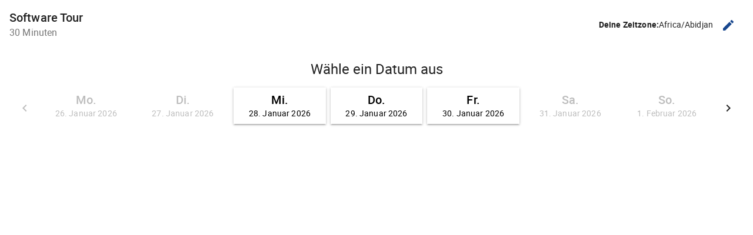

--- FILE ---
content_type: text/html;charset=UTF-8
request_url: https://www.mapstrom.de/wp-json/ssa/v1/embed-inner?integration&type=software-tour&types=1&edit&view&ssa_locale=de_DE&sid=fe63cb1d6a8981df6a83b6af82b156bb669d2cd9&availability_start_date&availability_end_date&suggest_first_available&suggest_first_available_within_minutes&version&accent_color&background&padding&font&booking_url=https%3A%2F%2Fwww.mapstrom.de%2Ffunktionen-preise%2F&booking_post_id=421&booking_title=Funktionen+%26%23038%3B+Preise&_wpnonce=7104e5f5a6
body_size: 5312
content:
<!DOCTYPE html>
<html lang="de-DE">
  <head>
    <meta charset="utf-8">
    <title></title>
    <meta name="viewport" content="width=device-width, initial-scale=1">
    <meta name="robots" content="noindex,nofollow" />
    <link rel='stylesheet' id='ssa-unsupported-style'  href='https://www.mapstrom.de/wp-content/plugins/simply-schedule-appointments/assets/css/unsupported.css?ver=1.6.0.2' type='text/css' media='all' />
    <link rel='stylesheet' id='ssa-booking-material-icons-css'  href='https://www.mapstrom.de/wp-content/plugins/simply-schedule-appointments/assets/css/material-icons.css?ver=1.6.0.2' type='text/css' media='all' />
    <link rel='stylesheet' id='ssa-booking-roboto-font-css'  href='https://www.mapstrom.de/wp-content/plugins/simply-schedule-appointments/assets/css/roboto-font.css?ver=1.6.0.2' type='text/css' media='all' />
    <link rel='stylesheet' id='ssa-booking-style-css'  href='https://www.mapstrom.de/wp-content/plugins/simply-schedule-appointments/booking-app/dist/static/css/chunk-vendors.css?ver=1.6.0.2' type='text/css' media='all' />
    <link rel='stylesheet' id='ssa-booking-style-css'  href='https://www.mapstrom.de/wp-content/plugins/simply-schedule-appointments/booking-app/dist/static/css/app.css?ver=1.6.0.2' type='text/css' media='all' />
    <link rel="stylesheet" href='https://www.mapstrom.de/wp-content/plugins/simply-schedule-appointments/assets/css/iframe-inner.css?ver=1.6.0.2'>
    <link rel='https://api.w.org/' href='https://www.mapstrom.de/wp-json/' />
    <link rel="EditURI" type="application/rsd+xml" title="RSD" href="https://www.mapstrom.de/xmlrpc.php?rsd" />
    <link rel="wlwmanifest" type="application/wlwmanifest+xml" href="https://www.mapstrom.de/wp-includes/wlwmanifest.xml" />
    <link rel="alternate" type="application/json+oembed" href="https://www.mapstrom.de/wp-json/oembed/1.0/embed" />
    <link rel="alternate" type="text/xml+oembed" href="https://www.mapstrom.de/wp-json/oembed/1.0/embed" />

                <style>
      /* Background color */
      html body,
      html body.md-theme-default {
        background: rgba(255, 255, 255, 1);
        padding: 1rem      }

      /* Accent color and accent contrast */
      html .md-theme-default.md-button:not([disabled]).md-primary.md-icon-button:not(.md-raised),
      html .select2-results__options .select2-results__option[aria-selected=true],
      html .md-theme-default.md-button:not([disabled]).md-primary:not(.md-icon-button),
      html .md-theme-default.md-input-container.md-input-focused label,
      html .md-theme-default.md-input-container.md-input-focused .md-icon:not(.md-icon-delete),
      html .md-theme-default.time-select.md-button:not([disabled]).md-raised:not(.md-icon-button),
      html .appointment-actions .md-button,
      html .md-theme-default.md-checkbox.md-primary .md-ink-ripple,
      html .md-theme-default.md-radio.md-primary .md-ink-ripple,
      html .md-theme-default.md-radio.md-primary.md-checked .md-ink-ripple {
        color: rgba(24,71,142,1);
      }
      html legend.md-subheading .md-icon.md-theme-default {
        color: rgba(0,0,0,0.54);
      }
      html .md-card.selectable.light-green:hover,
      html .md-card.selectable.light-green:focus,
      html .md-theme-default.md-button:not([disabled]).md-primary.md-raised,
      html .md-theme-default.md-button:not([disabled]).md-primary.md-fab,
      html .md-theme-default.md-button:not([disabled]).md-primary.md-raised:hover,
      html .md-theme-default.md-button:not([disabled]).md-primary.md-raised:focus,
      html .md-theme-default.md-button:not([disabled]).md-primary.md-fab:hover,
      html .md-theme-default.md-button:not([disabled]).md-primary.md-fab:focus,
      html .book-day button.md-whiteframe.selectable:focus,
      html .book-day button.md-whiteframe.selectable:hover,
      html .book-day button.md-whiteframe.selectable:focus,
      html .md-theme-default.md-input-container.md-input-focused:after,
      html .md-theme-default.time-select.md-button:not([disabled]).md-raised:not(.md-icon-button):hover,
      html .md-theme-default.time-select.md-button:not([disabled]).md-raised:not(.md-icon-button):focus {
        background-color: rgba(24,71,142,1);
        color: white;
      }
      html .md-card.selectable.light-green {
        border-left-color: rgba(24,71,142,1);
      }
      html .select2-search--dropdown .select2-search__field:focus {
        border-bottom-color: rgba(24,71,142,1);
      }
      html .md-theme-default.md-spinner .md-spinner-path {
        stroke: rgba(24,71,142,1);
      }

      /* Checkboxes and Radios */
      html .md-theme-default.md-checkbox.md-primary.md-checked .md-checkbox-container {
        background-color: rgba(24,71,142,1);
        border-color: rgba(24,71,142,1);
      }
      html .md-theme-default.md-checkbox.md-primary.md-checked .md-checkbox-container:after {
        border-color: white;
      }
      html .md-theme-default.md-radio.md-primary .md-radio-container:after {
        background-color: rgba(24,71,142,1);
      }
      html .md-theme-default.md-radio.md-primary.md-checked .md-radio-container {
        border-color: rgba(24,71,142,1);
      }


      /* Contrast Mode */
      
      /* Font family */
      html body,
      html body.md-theme-default,
      html .book-day button.md-whiteframe.selectable,
      html .book-day button.md-whiteframe.disabled,
      html .book-day button.md-whiteframe.selectable,
      html .book-day button.md-whiteframe.disabled {
        font-family: Roboto;
      }
    </style>

    <style>
          </style>

    <link rel='stylesheet' id='ssa-booking-custom-css'  href='https://www.mapstrom.de/wp-content/plugins/simply-schedule-appointments/templates/booking-app/custom.css' type='text/css' media='all' />
          </head>
  <body class="wp-custom-logo sidebar-hide no-headersocial h-alt btn-smooth borders-round avatar-rounded headersearch blog-3-column blogcards-shadow-s blogcards-shadowhover-l group-blog hfeed">
    <div id="ssa-booking-app">
        <noscript>
          <div class="unsupported">
            <div class="unsupported-container">
              <h1 class="unsupported-label">Simply Schedule Appointments erfordert JavaScript</h1>
              <p class="unsupported-description">Um einen Termin zu buchen, stelle bitte sicher, dass JavaScript in deinem Browser aktiviert ist.</p>
            </div>
          </div>
        </noscript>
      </div>
      <div id="ssa-unsupported" style="display:none;">
          <div class="unsupported">
            <div class="unsupported-container">
              <h1 class="unsupported-label">Nicht unterstützter Browser</h1>
              <p class="unsupported-description">Um einen Termin zu buchen, aktualisiere bitte deinen Browser auf etwas Moderneres. Wir empfehlen Firefox oder Chrome.</p>
            </div>
          </div>
      </div>  <script type="text/javascript">
    var ssa = {"api":{"prefix":"wp-json","root":"https:\/\/www.mapstrom.de\/wp-json\/ssa\/v1","admin_static_url":"https:\/\/www.mapstrom.de\/wp-content\/plugins\/simply-schedule-appointments\/admin-app\/dist\/static","booking_static_url":"https:\/\/www.mapstrom.de\/wp-content\/plugins\/simply-schedule-appointments\/booking-app\/dist\/static","nonce":"e11c57cdc7","public_nonce":"e856d41200","home_url":"https:\/\/www.mapstrom.de","site_url":"https:\/\/www.mapstrom.de","network_site_url":"https:\/\/www.mapstrom.de","admin_url":"https:\/\/www.mapstrom.de\/wp-admin\/","site_icon_url":"https:\/\/www.mapstrom.de\/wp-content\/uploads\/2019\/04\/cropped-logo-quad.jpg","locale":"de_DE","locale_fjy":"D. MMMM YYYY","locale_gia":"H:mm","locale_fjygia":"D. MMMM YYYY, H:mm","embed_url":"https:\/\/www.mapstrom.de\/wp-json\/ssa\/v1\/embed-inner"},"user":{"capabilities":[],"user_id":0,"staff_id":0,"guides_support":186}};
    var ssa_settings = {"capacity":{"enabled":false,"schema_version":"2020-04-28"},"installed":{"schema_version":"2020-09-14","blackout_dates":true,"advanced_scheduling":true,"capacity":false,"developer":true,"google_calendar":false,"license":false,"mailchimp":false,"notifications":true,"offline_payments":false,"payments":false,"paypal":false,"reminders":false,"sms":false,"staff":false,"stripe":false,"styles":true,"tracking":false,"translation":true,"webhooks":false,"woocommerce":false,"zoom":false,"calendar_events":false,"webex":false},"global":{"enabled":false,"wizard_completed":"2021-03-04 12:21:15","timezone_string":"Europe\/Berlin","country_code":"","start_of_week":"1","date_format":"F j, Y","time_format":"G:i","admin_email":"susanne.reuss@mapstrom.de","admin_phone":false,"staff_name":"Susanne Reu\u00df","company_name":"Mapstrom","last_updated":"2021-03-04 12:22:26","booking_post_id":925,"schema_version":"2021-03-23","date_format_moment":"D. MMMM YYYY","time_format_moment":"H:mm","booking_post_permalink":"https:\/\/www.mapstrom.de\/appointments\/","locale":"de_DE"},"notifications":{"enabled":true,"schema_version":"2018-09-18 18:30","last_updated":"2021-03-04 12:48:24"},"developer":{"enabled":true,"enqueue_everywhere":false,"separate_appointment_type_availability":false,"beta_updates":false,"beta_calendar_events":false,"beta_booking_app":false,"capacity_availability":false,"cache_availability":false,"disable_availability_caching":false,"object_cache":false,"debug_mode":false,"ssa_debug_mode":false,"display_capacity_available":false,"schema_version":"2022-05-13"},"advanced_scheduling":{"enabled":false,"schema_version":"2018-09-04"},"blackout_dates":{"enabled":false,"schema_version":"2018-02-20"},"staff":{"enabled":false,"schema_version":"2019-12-26.2"},"styles":{"enabled":true,"font":"Roboto","accent_color":"rgba(24,71,142,1)","background":"rgba(255, 255, 255, 1)","padding":"1rem","contrast":false,"css":"","schema_version":"2018-10-23","last_updated":"2022-11-11 12:07:10"},"translation":{"enabled":true,"locales":[],"schema_version":"2019-10-15"}};
    var ssa_appointment_types = [{"id":"1","author_id":"2","title":"Software Tour ","slug":"software-tour","location":"","description":"","instructions":"","label":"indigo","capacity":"1","staff_capacity":"1","capacity_type":"individual","has_max_capacity":"0","buffer_before":"0","duration":"30","buffer_after":"0","min_booking_notice":"2880","max_booking_notice":525600,"max_event_count":"0","booking_start_date":"","booking_end_date":"","availability_type":"available_blocks","availability":{"Monday":[{"time_start":"9:00:00","time_end":"9:30:00"},{"time_start":"13:00:00","time_end":"13:30:00"}],"Tuesday":[{"time_start":"9:00:00","time_end":"9:30:00"},{"time_start":"10:00:00","time_end":"10:30:00"},{"time_start":"13:00:00","time_end":"13:30:00"},{"time_start":"14:00:00","time_end":"14:30:00"}],"Wednesday":[{"time_start":"9:00:00","time_end":"9:30:00"},{"time_start":"10:00:00","time_end":"10:30:00"},{"time_start":"11:00:00","time_end":"11:30:00"}],"Thursday":[{"time_start":"9:00:00","time_end":"9:30:00"},{"time_start":"10:00:00","time_end":"10:30:00"},{"time_start":"11:00:00","time_end":"11:30:00"},{"time_start":"13:00:00","time_end":"13:30:00"},{"time_start":"14:00:00","time_end":"14:30:00"}],"Friday":[{"time_start":"9:00:00","time_end":"9:30:00"}],"Saturday":[],"Sunday":[]},"availability_start_date":null,"availability_end_date":null,"availability_increment":"30","timezone_style":"localized","booking_layout":"week","customer_information":[{"field":"Name","display":true,"required":true,"icon":"face"},{"field":"Email","display":true,"required":true,"icon":"email"},{"field":"Phone","display":false,"required":false,"icon":"phone"},{"field":"Address","display":false,"required":false,"icon":"place"},{"field":"City","display":false,"required":false,"icon":"place"},{"field":"State","display":false,"required":false,"icon":"place"},{"field":"Zip","display":false,"required":false,"icon":"place"},{"field":"Notes","display":false,"required":false,"icon":"assignment"}],"custom_customer_information":"","notifications":[{"field":"admin","send":true},{"field":"customer","send":true}],"payments":"","staff":{"required":"","assignment":"random"},"google_calendars_availability":[],"google_calendar_booking":"","shared_calendar_event":"1","web_meetings":{"provider":"custom","url":"https:\/\/us05web.zoom.us\/j\/8216641818?pwd=yNlr2i0qnMaGVmSaRaiNuOA5mjqAOO.1"},"mailchimp":"","status":"publish","visibility":"public","display_order":"0","date_created":"2021-03-03 14:46:21","date_modified":"2021-03-03 14:46:21","has_sms":null}];
    var ssa_translations = {"actions":{"back":"Zur\u00fcck","editTimezone":"Zeitzone \u00e4ndern.","forward":"Weiter","saveTimezone":"Zeitzone speichern"},"general":{"loadingInitial":"Wird geladen","loadingTypes":"Termininformationen laden","loadingAvailableSlots":"Verf\u00fcgbare Termine laden","yourTimezone":"Deine Zeitzone:","selectTimezone":"Zeitzone ausw\u00e4hlen","timezoneMismatch":"Du buchst einen Termin in der Zeitzone:","localTime":"Aktuelle Ortszeit ist:","timezoneGuessWrong":"Wir haben Schwierigkeiten, deine Zeitzone zu ermitteln. Bitte \u00fcberpr\u00fcfe, ob die Zeitzone korrekt ist.","timezoneChangedWrong":"Bitte \u00fcberpr\u00fcfe deine Zeitzone. Das beste Ergebnis erzielst du, indem du eine Zeitzone ausw\u00e4hlst, die zu deinem Land oder deiner Region passt."},"pageTitles":{"book":"Gib deine Kontaktinformationen ein","Booked":"Termin gebucht","bookingDefault":"W\u00e4hle eine Terminart","bookingForm":"W\u00e4hle eine Terminart","formConfirm":"Datum des Termins ausgew\u00e4hlt","change":"Einen gebuchten Termin \u00e4ndern","date":"W\u00e4hle ein Datum aus","formType":"W\u00e4hle ein Datum aus","formDate":"W\u00e4hle ein Datum aus","loadSelected":"Termin wird geladen","time":"Uhrzeit ausw\u00e4hlen","formTime":"Uhrzeit ausw\u00e4hlen","type":"W\u00e4hle eine Terminart","view":"Termin anzeigen"},"booking":{"booking":"Buchung:","appointmentType":"Was f\u00fcr einen Termin m\u00f6chtest du buchen?","infoHeader":"Du buchst: ","confirmHeader":"Vielen Dank! Dein Termin wurde gebucht: ","when":"Wann: ","saving":"Termin wird gespeichert","processingPayment":{"stripe":"Zahlung verarbeiten","paypal":"Mit PayPal bezahlen"},"paypalMessage":"Wir reservieren deinen Termin f\u00fcr 10 Minuten, damit du Zeit hast, die Zahlung mit PayPal abzuschlie\u00dfen","bookingAppointment":"Dein Termin buchen","calendarSave":"Im Kalender speichern","calendarSaveGoogle":"Google Kalender","calendarSaveOther":"Andere","dateSelect":"W\u00e4hle ein Datum aus","timeSelect":"W\u00e4hle eine Uhrzeit aus am","smsOptIn":"Bitte erinnere mich an diesen Termin mit einer Text-Nachricht an diese Nummer","bookButton":"Diesen Termin buchen","updateButton":"Termin aktualisieren","checkAppointment":"Deine Termininformationen speichern","available":"Verf\u00fcgbar:"},"suggestFirstAvailable":{"next":"N\u00e4chster freier Termin","confirm":"Uhrzeit des Termins best\u00e4tigen","pickAnother":"Oder w\u00e4hle eine andere Uhrzeit"},"change":{"changeHeader":"Eine \u00c4nderung vornehmen","canceledIndicator":"Storniert:","canceling":"Termin stornieren","cancelConfirm":"Bist du sicher, dass du absagen m\u00f6chtest?","cancelConfirmCancel":"Termin behalten","cancelConfirmOkay":"Termin stornieren","past":"Dieser Termin liegt in der Vergangenheit. Er kann nicht mehr bearbeitet werden.","canceled":"Dieser Termin wurde storniert","reschedule":"Termin verschieben","cancel":"Termin stornieren","edit":"Angaben bearbeiten","changeTime":"Ausgew\u00e4hlte Zeit \u00e4ndern","new":"Neuen Termin buchen","next":"Was m\u00f6chtest du als n\u00e4chstes tun?"},"errors":{"heading":"Oh, oh.","intro":"Wir sind auf ein Problem gesto\u00dfen:","api":"Fehler beim Laden der API","settings":"Die Einstellungen k\u00f6nnen nicht abgerufen werden","appointmentTypes":"Die verf\u00fcgbaren Terminarten k\u00f6nnen nicht abgerufen werden","noAppointmentTypes":"Es wurden noch keine Terminarten eingerichtet.","requiredField":"\u00a0ist erforderlich.","requiredEmail":"Eine g\u00fcltige E-Mail-Adresse ist erforderlich","requiredPhone":"Bitte eine g\u00fcltige Telefonnummer eingeben","outsideBookingWindow":"Diese Terminart kann zur Zeit nicht gebucht werden","noAvailableSlots":"Es gibt keine freien Terminzeiten","noPastAppointments":"Du kannst keine Termine in der Vergangenheit buchen.","timeTaken":"Leider wurde dieser Zeitpunkt soeben gebucht und ist nicht mehr verf\u00fcgbar. Bitte w\u00e4hle eine andere Uhrzeit.","pickNewTime":"W\u00e4hle eine neue Uhrzeit","retry":"Erneut versuchen","bookingFailed":"Dein Termin konnte leider nicht gespeichert werden","connectionError":"Verbindung unterbrochen. Wir haben Probleme bei der Kommunikation"},"day":{"night":"Nacht","morning":"Vormittag","afternoon":"Nachmittag","evening":"Abend"},"units":{"minute_singular":"Minute","minute_plural":"Minuten","week_singular":"Woche","week_plural":"Wochen","day_singular":"Tag","day_plural":"Tage","hour_singular":"Stunde","hour_plural":"Stunden"},"appointmentTypes":{"customer_information":{"Name":"Name","Email":"E-Mail","Phone":"Telefon","Address":"Adresse","City":"Ort","State":"Region","Zip":"PLZ","Notes":"Anmerkungen"}},"payments":{"price":"Preis","loading":"Zahlungsart wird geladen","paymentMethod":"Zahlungsmethode","refundPolicy":"R\u00fcckgaberecht","payLater":"Sp\u00e4ter bezahlen","canceled":"Es wurde keine Zahlung verarbeitet. Bitte versuche es erneut.","stripe":{"bookAndPayLabel":"Best\u00e4tigen und bezahlen","cancel":"Abbrechen","processing":"Deine Zahlung wird verarbeitet ..."},"paypal":{"bookAndPayLabel":"Best\u00e4tigen und bezahlen"},"stripeLabel":"Buchen","paymentReceived":"Zahlung erhalten:","paymentFailed":"Zahlung kann nicht verarbeitet werden. Bitte versuche es erneut.","paypalDelayHeader":"Es dauert l\u00e4nger als erwartet","paypalDelayText":"PayPal braucht etwas l\u00e4nger als \u00fcblich, um deine Zahlung zu verarbeiten. Keine Sorge \u2013 wir halten deinen Termin f\u00fcr dich bereit. Dies l\u00f6st sich in der Regel innerhalb weniger Minuten, in seltenen F\u00e4llen auch innerhalb weniger Stunden. Sobald deine Zahlung abgeschlossen wurde, erh\u00e4ltst du eine E-Mail-Best\u00e4tigung f\u00fcr diesen Termin. Solltest du diese nicht erhalten, setze dich bitte mit uns in Verbindung."}};
    var ssa_customer_information_defaults = {"Name":"","Email":""};
    var ssa_booking_url_settings = {"booking_url":"https:\/\/www.mapstrom.de\/funktionen-preise\/","booking_post_id":"421","booking_title":"Funktionen & Preise"};
    var ssa_token = ''
  </script>

  
  <script type='text/javascript' src='https://www.mapstrom.de/wp-content/plugins/simply-schedule-appointments/assets/js/unsupported-min.js?ver=1.6.0.2'></script>
  <script type='text/javascript' src='https://www.mapstrom.de/wp-content/plugins/simply-schedule-appointments/booking-app/dist/static/js/manifest.js?ver=1.6.0.2'></script>
  <script type='text/javascript' src='https://www.mapstrom.de/wp-content/plugins/simply-schedule-appointments/booking-app/dist/static/js/chunk-vendors.js?ver=1.6.0.2'></script>
  <script type='text/javascript' src='https://www.mapstrom.de/wp-content/plugins/simply-schedule-appointments/booking-app/dist/static/js/app.js?ver=1.6.0.2'></script>
  <script type='text/javascript' src='https://www.mapstrom.de/wp-content/plugins/simply-schedule-appointments/assets/js/iframe-inner.js?ver=1.6.0.2'></script>
    </body>
</html>


--- FILE ---
content_type: text/css
request_url: https://www.mapstrom.de/wp-content/plugins/simply-schedule-appointments/booking-app/dist/static/css/app.css?ver=1.6.0.2
body_size: 18983
content:
body,html{height:auto;min-height:0!important}.md-ink-ripple{pointer-events:none;overflow:hidden;position:absolute;top:0;right:0;bottom:0;left:0;-webkit-mask-image:radial-gradient(circle,#fff 100%,#000 0);transition:all .3s cubic-bezier(.55,0,.55,.2)}.md-ripple{position:absolute;background-color:currentColor;border-radius:50%;opacity:.2;transform:scale(0) translateZ(0);transition:none;will-change:background-color,opacity,transform,width,height,top,left}.md-ripple.md-active{-webkit-animation:ripple 1s cubic-bezier(.25,.8,.25,1) forwards;animation:ripple 1s cubic-bezier(.25,.8,.25,1) forwards}.md-ripple.md-active.md-fadeout{opacity:0!important;transition:all .4s cubic-bezier(.25,.8,.25,1);transition-duration:.6s}@-webkit-keyframes ripple{to{transform:scale(2.2) translateZ(0)}}@keyframes ripple{to{transform:scale(2.2) translateZ(0)}}html{height:100%;box-sizing:border-box}html *,html :after,html :before{box-sizing:inherit}body{min-height:100%;margin:0;position:relative;-webkit-tap-highlight-color:transparent;-webkit-touch-callout:none;-webkit-text-size-adjust:100%;-ms-text-size-adjust:100%;-moz-osx-font-smoothing:grayscale;-webkit-font-smoothing:antialiased;color:rgba(0,0,0,.87);font-family:Roboto,Noto Sans,Noto,sans-serif}ul:not(.md-list)>li+li{margin-top:8px}audio,canvas,embed,iframe,img,object,svg,video{max-width:100%;font-style:italic;vertical-align:middle}audio:not(.md-image),canvas:not(.md-image),embed:not(.md-image),iframe:not(.md-image),img:not(.md-image),object:not(.md-image),svg:not(.md-image),video:not(.md-image){height:auto}[tabindex="-1"]:focus{outline:none!important}.md-scrollbar ::-webkit-scrollbar,.md-scrollbar::-webkit-scrollbar{width:10px;height:10px;box-shadow:inset 1px 1px 0 rgba(0,0,0,.12);-webkit-transition:all .5s cubic-bezier(.35,0,.25,1);transition:all .5s cubic-bezier(.35,0,.25,1);background-color:rgba(0,0,0,.05)}.md-scrollbar ::-webkit-scrollbar:hover,.md-scrollbar::-webkit-scrollbar:hover{box-shadow:inset 1px 1px 0 rgba(0,0,0,.054),inset 0 -1px 0 rgba(0,0,0,.038);background-color:rgba(0,0,0,.087)}.md-scrollbar ::-webkit-scrollbar-button,.md-scrollbar::-webkit-scrollbar-button{display:none}.md-scrollbar ::-webkit-scrollbar-corner,.md-scrollbar::-webkit-scrollbar-corner{background-color:transparent}.md-scrollbar ::-webkit-scrollbar-thumb,.md-scrollbar::-webkit-scrollbar-thumb{background-color:rgba(0,0,0,.26);box-shadow:inset 1px 1px 0 rgba(0,0,0,.054),inset 0 -1px 0 rgba(0,0,0,.087);-webkit-transition:all .5s cubic-bezier(.35,0,.25,1);transition:all .5s cubic-bezier(.35,0,.25,1)}.md-caption{font-size:12px;font-weight:400;letter-spacing:.02em;line-height:17px}.md-body-1,body{font-weight:400;line-height:20px}.md-body-1,.md-body-2,body{font-size:14px;letter-spacing:.01em}.md-body-2{font-weight:500;line-height:24px}.md-subheading{font-size:16px;font-weight:400;letter-spacing:.01em;line-height:24px}.md-title{font-size:20px;font-weight:500;letter-spacing:.005em;line-height:26px}.md-headline{font-size:24px;line-height:32px}.md-display-1,.md-headline{font-weight:400;letter-spacing:0}.md-display-1{font-size:34px;line-height:40px}.md-display-2{font-size:45px;font-weight:400;letter-spacing:0;line-height:48px}.md-display-3{font-size:56px;font-weight:400;letter-spacing:-.005em;line-height:58px}.md-display-4{font-size:112px;font-weight:300;letter-spacing:-.01em;line-height:112px}a:not(.md-button):not(.md-bottom-bar-item){text-decoration:none}a:not(.md-button):not(.md-bottom-bar-item):hover{text-decoration:underline}button:focus{outline:none}.md-avatar{width:40px;min-width:40px;height:40px;min-height:40px;margin:auto;display:inline-block;overflow:hidden;-webkit-user-select:none;-moz-user-select:none;-ms-user-select:none;user-select:none;position:relative;border-radius:40px;vertical-align:middle}.md-avatar.md-large{width:64px;min-width:64px;height:64px;min-height:64px;border-radius:64px}.md-avatar.md-large .md-icon{width:40px;min-width:40px;height:40px;min-height:40px;font-size:40px;line-height:40px}.md-avatar.md-avatar-icon{background-color:rgba(0,0,0,.38)}.md-avatar.md-avatar-icon .md-icon{color:#fff}.md-avatar .md-icon{position:absolute;top:50%;left:50%;transform:translate(-50%,-50%)}.md-avatar img{width:100%;height:100%;display:block}.md-avatar .md-ink-ripple{border-radius:50%}.md-avatar .md-ink-ripple .md-ripple.md-active{-webkit-animation-duration:.9s;animation-duration:.9s}.md-avatar-tooltip.md-tooltip-top{margin-top:-8px}.md-avatar-tooltip.md-tooltip-right{margin-left:8px}.md-avatar-tooltip.md-tooltip-bottom{margin-top:8px}.md-avatar-tooltip.md-tooltip-left{margin-left:-8px}.md-backdrop{position:absolute;top:0;right:0;bottom:0;left:0;z-index:99;pointer-events:none;background-color:rgba(0,0,0,.54);transform:translateZ(0);opacity:0;transition:all .5s cubic-bezier(.35,0,.25,1)}.md-backdrop.md-active{opacity:1;pointer-events:auto}.md-backdrop.md-transparent{background:rgba(0,0,0,.005)}.md-bottom-bar{width:100%;min-width:100%;height:56px;position:relative;display:flex;justify-content:center;box-shadow:0 5px 5px -3px rgba(0,0,0,.2),0 8px 10px 1px rgba(0,0,0,.14),0 3px 14px 2px rgba(0,0,0,.12);transition:all .4s cubic-bezier(.25,.8,.25,1)}.md-bottom-bar-item{max-width:168px;min-width:80px;height:100%;padding:8px 12px 10px;display:flex;flex-flow:column nowrap;align-items:center;justify-content:space-between;flex:1;position:relative;cursor:pointer;border:none;background:transparent;transform:translateZ(0);color:currentColor;font-family:inherit;font-size:14px;line-height:1em;text-decoration:none}.md-bottom-bar-item.md-active{padding-top:6px}.md-bottom-bar-item.md-active .md-text{transform:scale(1) translateZ(0)}.md-bottom-bar-item.md-active .md-icon,.md-bottom-bar-item.md-active .md-text{color:currentColor}.md-bottom-bar-item[disabled]{opacity:.38}.md-bottom-bar.md-shift .md-bottom-bar-item{min-width:56px;max-width:96px;position:static;flex:1 1 32px;transition:.4s cubic-bezier(.25,.8,.25,1);transition-property:flex,min-width,max-width}.md-bottom-bar.md-shift .md-bottom-bar-item .md-icon{transform:translate3d(0,8px,0)}.md-bottom-bar.md-shift .md-bottom-bar-item .md-text{opacity:0;transform:scale(1) translate3d(0,6px,0)}.md-bottom-bar.md-shift .md-bottom-bar-item.md-active{min-width:96px;max-width:168px;flex:1 1 72px}.md-bottom-bar.md-shift .md-bottom-bar-item.md-active .md-icon,.md-bottom-bar.md-shift .md-bottom-bar-item.md-active .md-text{opacity:1}.md-bottom-bar.md-shift .md-bottom-bar-item.md-active .md-icon{transform:scale(1) translateZ(0)}.md-bottom-bar.md-shift .md-bottom-bar-item.md-active .md-text{transform:scale(1) translate3d(0,2px,0)}.md-bottom-bar-item .md-text{transform:scale(.8571) translateY(2px);transition:all .4s cubic-bezier(.25,.8,.25,1),color .15s linear,opacity .15s linear}.md-bottom-bar-item .md-icon{transition:all .4s cubic-bezier(.25,.8,.25,1),color .15s linear}.md-button{min-width:88px;min-height:36px;margin:6px 8px;padding:0 16px;display:inline-block;position:relative;overflow:hidden;-webkit-user-select:none;-moz-user-select:none;-ms-user-select:none;user-select:none;cursor:pointer;background:none;border:0;border-radius:2px;transition:all .4s cubic-bezier(.25,.8,.25,1);color:currentColor;font-family:inherit;font-size:14px;font-style:inherit;font-variant:inherit;font-weight:500;letter-spacing:inherit;line-height:36px;text-align:center;text-transform:uppercase;text-decoration:none;vertical-align:top;white-space:nowrap}.md-button,.md-button:focus{outline:none}.md-button::-moz-focus-inner{border:0}.md-button:hover:not([disabled]):not(.md-raised){background-color:hsla(0,0%,60%,.2);text-decoration:none}.md-button:hover:not([disabled]).md-raised{background-color:rgba(0,0,0,.12)}.md-button:active:not([disabled]){background-color:hsla(0,0%,60%,.4)}.md-button.md-raised:not([disabled]){box-shadow:0 1px 5px rgba(0,0,0,.2),0 2px 2px rgba(0,0,0,.14),0 3px 1px -2px rgba(0,0,0,.12)}.md-button.md-dense{min-height:32px;line-height:32px;font-size:13px}.md-button.md-fab .md-icon,.md-button.md-icon-button .md-icon{position:absolute;top:1px;right:0;bottom:0;left:0}.md-button.md-icon-button{width:40px;min-width:40px;height:40px;margin:0 6px;padding:8px;border-radius:50%;line-height:24px}.md-button.md-icon-button:not([disabled]):hover{background:none}.md-button.md-icon-button.md-dense{width:32px;min-width:32px;height:32px;min-height:32px;padding:4px;line-height:32px}.md-button.md-icon-button .md-ink-ripple{border-radius:50%}.md-button.md-icon-button .md-ink-ripple .md-ripple{top:0!important;right:0!important;bottom:0!important;left:0!important}.md-button.md-icon-button .md-ripple.md-active{-webkit-animation-duration:.9s;animation-duration:.9s}.md-button.md-fab{width:56px;height:56px;padding:0;min-width:0;overflow:hidden;box-shadow:0 1px 5px rgba(0,0,0,.2),0 2px 2px rgba(0,0,0,.14),0 3px 1px -2px rgba(0,0,0,.12);border-radius:56px;line-height:56px;background-clip:padding-box;transition:all .4s cubic-bezier(.25,.8,.25,1);transition-property:background-color,box-shadow,transform}.md-button.md-fab:focus,.md-button.md-fab:hover{box-shadow:0 3px 5px -1px rgba(0,0,0,.2),0 5px 8px rgba(0,0,0,.14),0 1px 14px rgba(0,0,0,.12)}.md-button.md-fab.md-mini{width:40px;height:40px;line-height:40px}.md-button.md-fab .md-ink-ripple{border-radius:56px}.md-button[disabled]{color:rgba(0,0,0,.26);cursor:default;pointer-events:none}.md-button[disabled].md-fab,.md-button[disabled].md-raised{background-color:rgba(0,0,0,.12)}.md-button[disabled].md-fab{box-shadow:none}.md-button:after{transition:all .4s cubic-bezier(.25,.8,.25,1)}.md-button .md-ink-ripple{border-radius:2px;background-clip:padding-box;overflow:hidden}.md-button.md-fab .md-icon,.md-button.md-icon-button .md-icon{color:inherit;display:block}.md-fab.md-fab-bottom-center,.md-fab.md-fab-bottom-left,.md-fab.md-fab-bottom-right,.md-fab.md-fab-top-center,.md-fab.md-fab-top-left,.md-fab.md-fab-top-right,.md-speed-dial.md-fab-bottom-center,.md-speed-dial.md-fab-bottom-left,.md-speed-dial.md-fab-bottom-right,.md-speed-dial.md-fab-top-center,.md-speed-dial.md-fab-top-left,.md-speed-dial.md-fab-top-right{margin:0;position:absolute;z-index:10}.md-fab.md-fab-top-left,.md-speed-dial.md-fab-top-left{top:24px;left:24px}.md-fab.md-fab-top-center,.md-speed-dial.md-fab-top-center{top:24px;left:50%;transform:translateX(-50%)}.md-fab.md-fab-top-right,.md-speed-dial.md-fab-top-right{top:24px;right:24px}.md-fab.md-fab-bottom-left,.md-speed-dial.md-fab-bottom-left{bottom:24px;left:24px}.md-fab.md-fab-bottom-center,.md-speed-dial.md-fab-bottom-center{bottom:24px;left:50%;transform:translateX(-50%)}.md-fab.md-fab-bottom-right,.md-speed-dial.md-fab-bottom-right{right:24px;bottom:24px}.md-button-tooltip.md-tooltip-top{margin-top:-8px}.md-button-tooltip.md-tooltip-right{margin-left:8px}.md-button-tooltip.md-tooltip-bottom{margin-top:8px}.md-button-tooltip.md-tooltip-left{margin-left:-8px}.md-button-toggle{width:auto;display:flex}.md-button-toggle>.md-button{margin:0;overflow:hidden;border-width:1px 0 1px 1px;border-radius:0;text-align:center;text-overflow:ellipsis;white-space:nowrap}.md-button-toggle>.md-button:first-child{border-radius:2px 0 0 2px}.md-button-toggle>.md-button:last-child{border-right-width:1px;border-radius:0 2px 2px 0}.md-button-toggle>.md-button:not([disabled]){color:rgba(0,0,0,.54)}.md-button-toggle>.md-button:not([disabled]):hover:not(.md-toggle):not(.md-raised){background-color:hsla(0,0%,60%,.2);text-decoration:none}.md-button-toggle>.md-button .md-ink-ripple{border-radius:2px}.md-button-toggle.md-raised button:not([disabled]),.md-card{box-shadow:0 1px 5px rgba(0,0,0,.2),0 2px 2px rgba(0,0,0,.14),0 3px 1px -2px rgba(0,0,0,.12)}.md-card{overflow:auto;display:flex;flex-direction:column;position:relative;z-index:1;border-radius:2px}.md-card.md-with-hover{cursor:pointer;transition:all .4s cubic-bezier(.25,.8,.25,1);transition-property:box-shadow}.md-card.md-with-hover:hover{z-index:2;box-shadow:0 5px 5px -3px rgba(0,0,0,.2),0 8px 10px 1px rgba(0,0,0,.14),0 3px 14px 2px rgba(0,0,0,.12)}.md-card .md-card-media{position:relative}.md-card .md-card-media.md-16-9{overflow:hidden}.md-card .md-card-media.md-16-9:before{width:100%;padding-top:56.25%;display:block;content:" "}.md-card .md-card-media.md-16-9 img{position:absolute;top:50%;right:0;left:0;transform:translateY(-50%)}.md-card .md-card-media.md-4-3{overflow:hidden}.md-card .md-card-media.md-4-3:before{width:100%;padding-top:75%;display:block;content:" "}.md-card .md-card-media.md-4-3 img{position:absolute;top:50%;right:0;left:0;transform:translateY(-50%)}.md-card .md-card-media.md-1-1{overflow:hidden}.md-card .md-card-media.md-1-1:before{width:100%;padding-top:100%;display:block;content:" "}.md-card .md-card-media.md-1-1 img{position:absolute;top:50%;right:0;left:0;transform:translateY(-50%)}.md-card .md-card-media+.md-card-header{padding-top:24px}.md-card .md-card-media+.md-card-content:last-child{padding-bottom:16px}.md-card .md-card-media img{width:100%}.md-card .md-card-header{padding:16px}.md-card .md-card-header:first-child>.md-card-header-text>.md-title:first-child,.md-card .md-card-header:first-child>.md-title:first-child{margin-top:8px}.md-card .md-card-header:last-child{margin-bottom:8px}.md-card .md-card-header.md-card-header-flex{display:flex;justify-content:space-between}.md-card .md-card-header+.md-card-content{padding-top:0}.md-card .md-card-header+.md-card-actions:not(:last-child){padding:0 8px}.md-card .md-card-header .md-avatar{margin-right:16px;float:left}.md-card .md-card-header .md-avatar~.md-title{font-size:14px}.md-card .md-card-header .md-avatar~.md-subhead,.md-card .md-card-header .md-avatar~.md-title{font-weight:500;line-height:20px}.md-card .md-card-header .md-button{margin:0}.md-card .md-card-header .md-button:last-child{margin-right:-4px}.md-card .md-card-header .md-button+.md-button{margin-left:8px}.md-card .md-card-header .md-card-header-text{flex:1}.md-card .md-card-header .md-card-media{width:80px;flex:0 0 80px;height:80px;margin-left:16px}.md-card .md-card-header .md-card-media.md-medium{width:120px;flex:0 0 120px;height:120px}.md-card .md-card-header .md-card-media.md-big{width:160px;flex:0 0 160px;height:160px}.md-card .md-subhead,.md-card .md-subheading,.md-card .md-title{margin:0;font-weight:400}.md-card .md-subhead{opacity:.54;font-size:14px;letter-spacing:.01em;line-height:20px}.md-card .md-subhead+.md-title{margin-top:4px}.md-card .md-title{font-size:24px;letter-spacing:0;line-height:32px}.md-card .md-card-media-actions{padding:16px;display:flex;justify-content:space-between}.md-card .md-card-media-actions .md-card-media{max-width:240px;max-height:240px;flex:1}.md-card .md-card-media-actions .md-card-actions{margin-left:16px;flex-direction:column;justify-content:flex-start;align-items:center}.md-card .md-card-media-actions .md-card-actions .md-button+.md-button{margin:8px 0 0}.md-card .md-card-content{padding:16px;font-size:14px;line-height:22px}.md-card .md-card-content:last-child{padding-bottom:24px}.md-card .md-card-actions{padding:8px;display:flex;justify-content:flex-end;align-items:center}.md-card .md-card-actions .md-button{margin:0}.md-card .md-card-actions .md-button:first-child{margin-left:0}.md-card .md-card-actions .md-button:last-child{margin-right:0}.md-card .md-card-actions .md-button+.md-button{margin-left:4px}.md-card .md-card-area,.md-card>.md-card-area:not(:last-child){position:relative}.md-card>.md-card-area:not(:last-child):after{height:1px;position:absolute;bottom:0;content:" "}.md-card>.md-card-area:not(:last-child):not(.md-inset):after{right:0;left:0}.md-card>.md-card-area:not(:last-child).md-inset:after{right:16px;left:16px}.md-card .md-card-media-cover{position:relative;color:#fff}.md-card .md-card-media-cover.md-text-scrim .md-card-backdrop{position:absolute;top:0;right:0;bottom:0;left:0;z-index:1}.md-card .md-card-media-cover .md-card-area{position:absolute;right:0;bottom:0;left:0;z-index:2}.md-card .md-card-media-cover .md-card-header+.md-card-actions{padding-top:0}.md-card .md-card-media-cover .md-subhead{opacity:1}.md-card .md-card-expand{overflow:hidden}.md-card .md-card-expand.md-active [md-expand-trigger]{transform:rotate(180deg) translateZ(0)}.md-card .md-card-expand.md-active .md-card-content{margin-top:0!important;opacity:1;padding:4px 16px 24px 16px;height:auto}.md-card .md-card-expand .md-card-actions{padding-top:0;position:relative;z-index:2}.md-card .md-card-expand [md-expand-trigger]{transition:all .4s cubic-bezier(.25,.8,.25,1);will-change:transform}.md-card .md-card-expand .md-card-content{height:0;padding:0 16px;position:relative;z-index:1;opacity:0;transform:translateZ(0);transition:all .4s cubic-bezier(.25,.8,.25,1);will-change:margin,height}.md-checkbox{width:auto;margin:16px 8px 16px 0;display:inline-flex;position:relative}.md-checkbox:not(.md-disabled),.md-checkbox:not(.md-disabled) .md-checkbox-label{cursor:pointer}.md-checkbox .md-checkbox-container{width:20px;min-width:20px;height:20px;position:relative;border-radius:2px;border:2px solid rgba(0,0,0,.54);transition:all .4s cubic-bezier(.25,.8,.25,1)}.md-checkbox .md-checkbox-container:focus{outline:none}.md-checkbox .md-checkbox-container:before{width:48px;height:48px;position:absolute;top:50%;left:50%;border-radius:50%;transform:translate(-50%,-50%);transition:all .3s cubic-bezier(.55,0,.55,.2);content:" "}.md-checkbox .md-checkbox-container:after{width:6px;height:13px;position:absolute;top:0;left:5px;border:2px solid #fff;border-top:0;border-left:0;opacity:0;transform:rotate(45deg) scale3D(.15,.15,1);transition:all .3s cubic-bezier(.55,0,.55,.2);content:" "}.md-checkbox .md-checkbox-container input{position:absolute;left:-999em}.md-checkbox .md-checkbox-container .md-ink-ripple{top:-16px;right:-16px;bottom:-16px;left:-16px;border-radius:50%;color:rgba(0,0,0,.54)}.md-checkbox .md-checkbox-container .md-ink-ripple .md-ripple{width:48px!important;height:48px!important;top:0!important;right:0!important;bottom:0!important;left:0!important}.md-checkbox .md-checkbox-label{height:20px;padding-left:8px;line-height:20px}.md-checkbox.md-checked .md-checkbox-container:after{opacity:1;transform:rotate(45deg) scaleX(1);transition:all .4s cubic-bezier(.25,.8,.25,1)}.md-chip{height:32px;padding:8px 12px;display:inline-block;border-radius:32px;transition:all .4s cubic-bezier(.25,.8,.25,1);font-size:13px;line-height:16px;white-space:nowrap}.md-chip.md-deletable{position:relative;padding-right:32px}.md-chip.md-editable .md-chip-container{cursor:pointer}.md-chip:active,.md-chip:focus{outline:none}.md-chip:active:not(.md-disabled),.md-chip:focus:not(.md-disabled){cursor:pointer;box-shadow:0 1px 5px rgba(0,0,0,.2),0 2px 2px rgba(0,0,0,.14),0 3px 1px -2px rgba(0,0,0,.12)}.md-chip.md-disabled .md-button{pointer-events:none;cursor:default}.md-chip .md-button.md-delete{width:24px;min-width:24px;height:24px;min-height:24px;margin:0;padding:0;position:absolute;top:4px;right:4px;border-radius:24px;transition:all .4s cubic-bezier(.25,.8,.25,1)}.md-chip .md-button.md-delete .md-icon{width:20px;min-width:20px;height:20px;min-height:20px;margin:0;font-size:20px}.md-chip .md-button.md-delete .md-ink-ripple{border-radius:32px}.md-chip .md-button.md-delete .md-ripple{opacity:.54}.md-chips{min-height:54px;display:flex;flex-wrap:wrap}.md-chips .md-chip{margin-right:8px;margin-bottom:4px}.md-chips .md-input{width:128px;flex:1}.md-dialog-container{display:flex;flex-flow:column;justify-content:center;align-items:center;pointer-events:none;position:fixed;top:0;right:0;bottom:0;left:0;z-index:108}.md-dialog-container.md-active{pointer-events:auto}.md-dialog-container.md-active .md-dialog{opacity:1!important;transform:scale(1)!important;transition:all .4s cubic-bezier(.25,.8,.25,1);transition-property:opacity,transform}.md-dialog-backdrop{position:fixed;z-index:109}.md-dialog{min-width:280px;max-width:80%;max-height:80%;display:flex;flex-flow:column;overflow:hidden;position:relative;z-index:110;outline:none;border-radius:2px;opacity:0;box-shadow:0 7px 9px -4px rgba(0,0,0,.2),0 14px 21px 2px rgba(0,0,0,.14),0 5px 26px 4px rgba(0,0,0,.12);transform:scale(.9,.85);transform-origin:center center;transition:opacity .4s cubic-bezier(.25,.8,.25,1),transform .4s cubic-bezier(.25,.8,.25,1) .05s;will-change:opacity,transform}.md-dialog.md-reference{transform-origin:top center}.md-dialog.md-transition-off{transition:none!important}.md-dialog p{margin:0}.md-dialog-title{margin-bottom:20px;padding:24px 24px 0}.md-dialog-content{padding:0 24px 24px;flex:1;flex-basis:auto;overflow:auto;position:relative}.md-dialog-content:first-child{padding-top:24px}.md-dialog-content p:first-child:not(:only-child){margin-top:0}.md-dialog-content p:last-child:not(:only-child){margin-bottom:0}.md-dialog-body{margin:0 -24px;padding:0 24px;overflow:auto}.md-dialog-actions{min-height:52px;padding:8px 8px 8px 24px;display:flex;align-items:center;justify-content:flex-end;position:relative}.md-dialog-actions:before{height:1px;position:absolute;top:-1px;right:0;left:0;content:" "}.md-dialog-actions .md-button{min-width:64px;margin:0;padding:0 8px}.md-dialog-actions .md-button+.md-button{margin-left:8px}.md-divider{height:1px;margin:0;padding:0;display:block;border:0;background-color:rgba(0,0,0,.12)}.md-divider.md-inset{margin-left:72px}.md-file{display:flex;flex:1}.md-file input[type=file]{width:1px;height:1px;margin:-1px;padding:0;overflow:hidden;position:absolute;clip:rect(0 0 0 0);border:0}.md-file .md-icon{cursor:pointer}.md-icon{width:24px;min-width:24px;height:24px;min-height:24px;font-size:24px;margin:auto;display:inline-flex;align-items:center;fill:currentColor;text-rendering:optimizeLegibility;vertical-align:middle}.md-icon.md-size-2x{width:48px;min-width:48px;height:48px;min-height:48px;font-size:48px}.md-icon.md-size-3x{width:72px;min-width:72px;height:72px;min-height:72px;font-size:72px}.md-icon.md-size-4x{width:96px;min-width:96px;height:96px;min-height:96px;font-size:96px}.md-icon.md-size-5x{width:120px;min-width:120px;height:120px;min-height:120px;font-size:120px}.md-icon svg{width:100%;height:100%}img.md-icon{-webkit-user-select:none;-moz-user-select:none;-ms-user-select:none;user-select:none;-webkit-user-drag:none}.md-image{opacity:0;filter:saturate(20%)}.md-image.md-black-output{filter:brightness(.4) saturate(20%)}.md-image.md-loaded{opacity:1;filter:saturate(100%);transition:opacity 1.1s cubic-bezier(.25,.8,.25,1),filter 2.2s cubic-bezier(.25,.8,.25,1) .3s}.md-input-container{width:100%;min-height:48px;margin:4px 0 24px;padding-top:16px;display:flex;position:relative}.md-input-container:after{height:1px;right:0;bottom:0;background-color:rgba(0,0,0,.12);content:" "}.md-input-container label,.md-input-container:after{position:absolute;left:0;transition:all .4s cubic-bezier(.25,.8,.25,1)}.md-input-container label{top:23px;pointer-events:none;transition-duration:.3s;color:rgba(0,0,0,.54);font-size:16px;line-height:20px}.md-input-container input,.md-input-container textarea{width:100%;height:32px;padding:0;display:block;flex:1;border:none;background:none;transition:all .4s cubic-bezier(.25,.8,.25,1);transition-property:font-size;color:rgba(0,0,0,.54);font-family:inherit;font-size:1px;line-height:32px}.md-input-container input:focus,.md-input-container textarea:focus{outline:none}.md-input-container input::-webkit-input-placeholder,.md-input-container textarea::-webkit-input-placeholder{color:rgba(0,0,0,.54);font-size:16px;text-shadow:none;-webkit-text-fill-color:initial}.md-input-container input~.md-icon:not(.md-icon-delete),.md-input-container textarea~.md-icon:not(.md-icon-delete){margin-left:12px}.md-input-container input~.md-icon:not(.md-icon-delete):after,.md-input-container textarea~.md-icon:not(.md-icon-delete):after{right:0;left:auto}.md-input-container textarea{min-height:32px;max-height:230px;padding:5px 0;resize:none;line-height:1.3em}.md-input-container .md-count,.md-input-container .md-error{height:20px;position:absolute;bottom:-22px;font-size:12px}.md-input-container .md-error{display:block!important;left:0;opacity:0;transform:translate3d(0,-8px,0);transition:all .3s cubic-bezier(.55,0,.55,.2)}.md-input-container .md-count{right:0}.md-input-container .md-icon:not(.md-icon-delete){margin:4px auto;color:rgba(0,0,0,.54);transition:all .4s cubic-bezier(.25,.8,.25,1)}.md-input-container .md-icon:not(.md-icon-delete):after{width:36px;height:2px;position:absolute;left:0;bottom:0;z-index:2;content:""}.md-input-container .md-icon:not(.md-icon-delete)~label{left:36px}.md-input-container .md-icon:not(.md-icon-delete)~.md-file,.md-input-container .md-icon:not(.md-icon-delete)~.md-input,.md-input-container .md-icon:not(.md-icon-delete)~.md-textarea{margin-left:12px}.md-input-container .md-autocomplete,.md-input-container .md-autocomplete .md-menu,.md-input-container .md-autocomplete .md-menu .md-input{width:100%}.md-theme-default.md-input-container .md-autocomplete .md-icon:not(.md-icon-search):after{height:0}.md-input-container.md-input-placeholder label{pointer-events:auto;top:10px;opacity:0;font-size:12px}.md-input-container.md-input-placeholder input,.md-input-container.md-input-placeholder textarea{font-size:16px}.md-input-container.md-has-value label,.md-input-container.md-input-focused label{pointer-events:auto;top:0;opacity:1;font-size:12px}.md-input-container.md-has-value input,.md-input-container.md-has-value textarea,.md-input-container.md-input-focused input,.md-input-container.md-input-focused textarea{font-size:16px}.md-input-container.md-has-value input,.md-input-container.md-has-value textarea{color:rgba(0,0,0,.87)}.md-input-container.md-input-inline label{pointer-events:none}.md-input-container.md-input-inline.md-input-focused label{top:23px;font-size:16px}.md-input-container.md-input-inline.md-has-value label{opacity:0}.md-input-container.md-input-disabled:after{background:0 100% repeat-x;background-image:linear-gradient(90deg,rgba(0,0,0,.38) 0,rgba(0,0,0,.38) 33%,transparent 0);background-size:4px 1px}.md-input-container.md-input-disabled input,.md-input-container.md-input-disabled label,.md-input-container.md-input-disabled textarea{color:rgba(0,0,0,.38)}.md-input-container.md-has-password.md-input-focused .md-toggle-password{color:rgba(0,0,0,.54)}.md-input-container.md-has-password .md-toggle-password{margin:0;position:absolute;right:0;bottom:-2px;color:rgba(0,0,0,.38)}.md-input-container.md-has-password .md-toggle-password .md-ink-ripple{color:rgba(0,0,0,.87)}.md-input-container.md-clearable.md-input-focused .md-clear-input{color:rgba(0,0,0,.54)}.md-input-container.md-clearable .md-clear-input{margin:0;position:absolute;right:0;bottom:-2px;color:rgba(0,0,0,.38)}.md-input-container.md-clearable .md-clear-input .md-ink-ripple{color:rgba(0,0,0,.87)}.md-input-container.md-input-invalid .md-error{opacity:1;transform:translateZ(0)}.md-input-container.md-input-required label:after{top:2px;right:0;transform:translateX(calc(100% + 2px));content:"*";font-size:12px;line-height:1em;vertical-align:top}.md-input-container.md-has-select:hover .md-select:not(.md-disabled):after{color:rgba(0,0,0,.87)}.md-layout{display:flex;flex-direction:row;flex-wrap:wrap;flex:1}.md-row{flex-direction:row}.md-column{flex-direction:column}.md-layout.md-container{width:100%;max-width:1200px}.md-layout.md-container.md-centered{margin:0 auto}.md-align-start{justify-content:flex-start}.md-align-center{justify-content:center}.md-align-end{justify-content:flex-end}.md-vertical-align-start{align-items:flex-start;align-content:flex-start}.md-vertical-align-center{align-items:center;align-content:center}.md-vertical-align-end{align-items:flex-end;align-content:flex-end}.md-vertical-align-stretch{align-items:stretch;align-content:stretch}.md-gutter:not(.md-column){margin-right:-12px;margin-left:-12px}.md-gutter:not(.md-column)>.md-layout{padding-right:12px;padding-left:12px}.md-gutter .md-column{margin-top:-12px;margin-bottom:-12px}.md-gutter .md-column>.md-layout{padding-top:12px;padding-bottom:12px}.md-gutter-8:not(.md-column){margin-right:-4px;margin-left:-4px}.md-gutter-8:not(.md-column)>.md-layout{padding-right:4px;padding-left:4px}.md-gutter-8 .md-column{margin-top:-4px;margin-bottom:-4px}.md-gutter-8 .md-column>.md-layout{padding-top:4px;padding-bottom:4px}.md-gutter-16:not(.md-column){margin-right:-8px;margin-left:-8px}.md-gutter-16:not(.md-column)>.md-layout{padding-right:8px;padding-left:8px}.md-gutter-16 .md-column{margin-top:-8px;margin-bottom:-8px}.md-gutter-16 .md-column>.md-layout{padding-top:8px;padding-bottom:8px}.md-gutter-24:not(.md-column){margin-right:-12px;margin-left:-12px}.md-gutter-24:not(.md-column)>.md-layout{padding-right:12px;padding-left:12px}.md-gutter-24 .md-column{margin-top:-12px;margin-bottom:-12px}.md-gutter-24 .md-column>.md-layout{padding-top:12px;padding-bottom:12px}.md-gutter-40:not(.md-column){margin-right:-20px;margin-left:-20px}.md-gutter-40:not(.md-column)>.md-layout{padding-right:20px;padding-left:20px}.md-gutter-40 .md-column{margin-top:-20px;margin-bottom:-20px}.md-gutter-40 .md-column>.md-layout{padding-top:20px;padding-bottom:20px}.md-flex{flex:1 1}.md-flex-33{min-width:33.33333%;flex:0 1 33.33333%}.md-flex-66{min-width:33.33333%;flex:0 1 66.66666%}.md-flex-offset-33{margin-left:33.33333%}.md-flex-offset-66{margin-left:66.66666%}.md-flex-5{min-width:5%;flex:0 1 5%}.md-flex-offset-5{margin-left:5%}.md-flex-10{min-width:10%;flex:0 1 10%}.md-flex-offset-10{margin-left:10%}.md-flex-15{min-width:15%;flex:0 1 15%}.md-flex-offset-15{margin-left:15%}.md-flex-20{min-width:20%;flex:0 1 20%}.md-flex-offset-20{margin-left:20%}.md-flex-25{min-width:25%;flex:0 1 25%}.md-flex-offset-25{margin-left:25%}.md-flex-30{min-width:30%;flex:0 1 30%}.md-flex-offset-30{margin-left:30%}.md-flex-35{min-width:35%;flex:0 1 35%}.md-flex-offset-35{margin-left:35%}.md-flex-40{min-width:40%;flex:0 1 40%}.md-flex-offset-40{margin-left:40%}.md-flex-45{min-width:45%;flex:0 1 45%}.md-flex-offset-45{margin-left:45%}.md-flex-50{min-width:50%;flex:0 1 50%}.md-flex-offset-50{margin-left:50%}.md-flex-55{min-width:55%;flex:0 1 55%}.md-flex-offset-55{margin-left:55%}.md-flex-60{min-width:60%;flex:0 1 60%}.md-flex-offset-60{margin-left:60%}.md-flex-65{min-width:65%;flex:0 1 65%}.md-flex-offset-65{margin-left:65%}.md-flex-70{min-width:70%;flex:0 1 70%}.md-flex-offset-70{margin-left:70%}.md-flex-75{min-width:75%;flex:0 1 75%}.md-flex-offset-75{margin-left:75%}.md-flex-80{min-width:80%;flex:0 1 80%}.md-flex-offset-80{margin-left:80%}.md-flex-85{min-width:85%;flex:0 1 85%}.md-flex-offset-85{margin-left:85%}.md-flex-90{min-width:90%;flex:0 1 90%}.md-flex-offset-90{margin-left:90%}.md-flex-95{min-width:95%;flex:0 1 95%}.md-flex-offset-95{margin-left:95%}.md-flex-100{min-width:100%;flex:0 1 100%}.md-flex-offset-100{margin-left:100%}@media(max-width:944px){.md-gutter:not(.md-column){margin-right:-8px;margin-left:-8px}.md-gutter:not(.md-column)>.md-layout{padding-right:8px;padding-left:8px}.md-gutter .md-column{margin-top:-8px;margin-bottom:-8px}.md-gutter .md-column>.md-layout{padding-top:8px;padding-bottom:8px}.md-row-small{flex-direction:row}.md-column-small{flex-direction:column}.md-flex-small{flex:1 1}.md-flex-small-33{min-width:33.33333%;flex:0 1 33.33333%}.md-flex-small-66{min-width:33.33333%;flex:0 1 66.66666%}.md-flex-offset-small-33{margin-left:33.33333%}.md-flex-offset-small-66{margin-left:66.66666%}.md-flex-small-5{min-width:5%;flex:0 1 5%}.md-flex-offset-small-5{margin-left:5%}.md-flex-small-10{min-width:10%;flex:0 1 10%}.md-flex-offset-small-10{margin-left:10%}.md-flex-small-15{min-width:15%;flex:0 1 15%}.md-flex-offset-small-15{margin-left:15%}.md-flex-small-20{min-width:20%;flex:0 1 20%}.md-flex-offset-small-20{margin-left:20%}.md-flex-small-25{min-width:25%;flex:0 1 25%}.md-flex-offset-small-25{margin-left:25%}.md-flex-small-30{min-width:30%;flex:0 1 30%}.md-flex-offset-small-30{margin-left:30%}.md-flex-small-35{min-width:35%;flex:0 1 35%}.md-flex-offset-small-35{margin-left:35%}.md-flex-small-40{min-width:40%;flex:0 1 40%}.md-flex-offset-small-40{margin-left:40%}.md-flex-small-45{min-width:45%;flex:0 1 45%}.md-flex-offset-small-45{margin-left:45%}.md-flex-small-50{min-width:50%;flex:0 1 50%}.md-flex-offset-small-50{margin-left:50%}.md-flex-small-55{min-width:55%;flex:0 1 55%}.md-flex-offset-small-55{margin-left:55%}.md-flex-small-60{min-width:60%;flex:0 1 60%}.md-flex-offset-small-60{margin-left:60%}.md-flex-small-65{min-width:65%;flex:0 1 65%}.md-flex-offset-small-65{margin-left:65%}.md-flex-small-70{min-width:70%;flex:0 1 70%}.md-flex-offset-small-70{margin-left:70%}.md-flex-small-75{min-width:75%;flex:0 1 75%}.md-flex-offset-small-75{margin-left:75%}.md-flex-small-80{min-width:80%;flex:0 1 80%}.md-flex-offset-small-80{margin-left:80%}.md-flex-small-85{min-width:85%;flex:0 1 85%}.md-flex-offset-small-85{margin-left:85%}.md-flex-small-90{min-width:90%;flex:0 1 90%}.md-flex-offset-small-90{margin-left:90%}.md-flex-small-95{min-width:95%;flex:0 1 95%}.md-flex-offset-small-95{margin-left:95%}.md-flex-small-100{min-width:100%;flex:0 1 100%}.md-flex-offset-small-100{margin-left:100%}.md-align-small-start{justify-content:flex-start}.md-align-small-center{justify-content:center}.md-align-small-end{justify-content:flex-end}.md-hide-small{display:none}}@media(min-width:1904px){.md-row-xlarge{flex-direction:row}.md-column-xlarge{flex-direction:column}.md-flex-xlarge{flex:1 1}.md-flex-xlarge-33{min-width:33.33333%;flex:0 1 33.33333%}.md-flex-xlarge-66{min-width:33.33333%;flex:0 1 66.66666%}.md-flex-offset-xlarge-33{margin-left:33.33333%}.md-flex-offset-xlarge-66{margin-left:66.66666%}.md-flex-xlarge-5{min-width:5%;flex:0 1 5%}.md-flex-offset-xlarge-5{margin-left:5%}.md-flex-xlarge-10{min-width:10%;flex:0 1 10%}.md-flex-offset-xlarge-10{margin-left:10%}.md-flex-xlarge-15{min-width:15%;flex:0 1 15%}.md-flex-offset-xlarge-15{margin-left:15%}.md-flex-xlarge-20{min-width:20%;flex:0 1 20%}.md-flex-offset-xlarge-20{margin-left:20%}.md-flex-xlarge-25{min-width:25%;flex:0 1 25%}.md-flex-offset-xlarge-25{margin-left:25%}.md-flex-xlarge-30{min-width:30%;flex:0 1 30%}.md-flex-offset-xlarge-30{margin-left:30%}.md-flex-xlarge-35{min-width:35%;flex:0 1 35%}.md-flex-offset-xlarge-35{margin-left:35%}.md-flex-xlarge-40{min-width:40%;flex:0 1 40%}.md-flex-offset-xlarge-40{margin-left:40%}.md-flex-xlarge-45{min-width:45%;flex:0 1 45%}.md-flex-offset-xlarge-45{margin-left:45%}.md-flex-xlarge-50{min-width:50%;flex:0 1 50%}.md-flex-offset-xlarge-50{margin-left:50%}.md-flex-xlarge-55{min-width:55%;flex:0 1 55%}.md-flex-offset-xlarge-55{margin-left:55%}.md-flex-xlarge-60{min-width:60%;flex:0 1 60%}.md-flex-offset-xlarge-60{margin-left:60%}.md-flex-xlarge-65{min-width:65%;flex:0 1 65%}.md-flex-offset-xlarge-65{margin-left:65%}.md-flex-xlarge-70{min-width:70%;flex:0 1 70%}.md-flex-offset-xlarge-70{margin-left:70%}.md-flex-xlarge-75{min-width:75%;flex:0 1 75%}.md-flex-offset-xlarge-75{margin-left:75%}.md-flex-xlarge-80{min-width:80%;flex:0 1 80%}.md-flex-offset-xlarge-80{margin-left:80%}.md-flex-xlarge-85{min-width:85%;flex:0 1 85%}.md-flex-offset-xlarge-85{margin-left:85%}.md-flex-xlarge-90{min-width:90%;flex:0 1 90%}.md-flex-offset-xlarge-90{margin-left:90%}.md-flex-xlarge-95{min-width:95%;flex:0 1 95%}.md-flex-offset-xlarge-95{margin-left:95%}.md-flex-xlarge-100{min-width:100%;flex:0 1 100%}.md-flex-offset-xlarge-100{margin-left:100%}.md-align-xlarge-start{justify-content:flex-start}.md-align-xlarge-center{justify-content:center}.md-align-xlarge-end{justify-content:flex-end}.md-hide-xlarge{display:none}}@media(max-width:1903px){.md-row-large{flex-direction:row}.md-column-large{flex-direction:column}.md-flex-large{flex:1 1}.md-flex-large-33{min-width:33.33333%;flex:0 1 33.33333%}.md-flex-large-66{min-width:33.33333%;flex:0 1 66.66666%}.md-flex-offset-large-33{margin-left:33.33333%}.md-flex-offset-large-66{margin-left:66.66666%}.md-flex-large-5{min-width:5%;flex:0 1 5%}.md-flex-offset-large-5{margin-left:5%}.md-flex-large-10{min-width:10%;flex:0 1 10%}.md-flex-offset-large-10{margin-left:10%}.md-flex-large-15{min-width:15%;flex:0 1 15%}.md-flex-offset-large-15{margin-left:15%}.md-flex-large-20{min-width:20%;flex:0 1 20%}.md-flex-offset-large-20{margin-left:20%}.md-flex-large-25{min-width:25%;flex:0 1 25%}.md-flex-offset-large-25{margin-left:25%}.md-flex-large-30{min-width:30%;flex:0 1 30%}.md-flex-offset-large-30{margin-left:30%}.md-flex-large-35{min-width:35%;flex:0 1 35%}.md-flex-offset-large-35{margin-left:35%}.md-flex-large-40{min-width:40%;flex:0 1 40%}.md-flex-offset-large-40{margin-left:40%}.md-flex-large-45{min-width:45%;flex:0 1 45%}.md-flex-offset-large-45{margin-left:45%}.md-flex-large-50{min-width:50%;flex:0 1 50%}.md-flex-offset-large-50{margin-left:50%}.md-flex-large-55{min-width:55%;flex:0 1 55%}.md-flex-offset-large-55{margin-left:55%}.md-flex-large-60{min-width:60%;flex:0 1 60%}.md-flex-offset-large-60{margin-left:60%}.md-flex-large-65{min-width:65%;flex:0 1 65%}.md-flex-offset-large-65{margin-left:65%}.md-flex-large-70{min-width:70%;flex:0 1 70%}.md-flex-offset-large-70{margin-left:70%}.md-flex-large-75{min-width:75%;flex:0 1 75%}.md-flex-offset-large-75{margin-left:75%}.md-flex-large-80{min-width:80%;flex:0 1 80%}.md-flex-offset-large-80{margin-left:80%}.md-flex-large-85{min-width:85%;flex:0 1 85%}.md-flex-offset-large-85{margin-left:85%}.md-flex-large-90{min-width:90%;flex:0 1 90%}.md-flex-offset-large-90{margin-left:90%}.md-flex-large-95{min-width:95%;flex:0 1 95%}.md-flex-offset-large-95{margin-left:95%}.md-flex-large-100{min-width:100%;flex:0 1 100%}.md-flex-offset-large-100{margin-left:100%}.md-align-large-start{justify-content:flex-start}.md-align-large-center{justify-content:center}.md-align-large-end{justify-content:flex-end}.md-hide-large{display:none}}@media(max-width:1264px){.md-row-medium{flex-direction:row}.md-column-medium{flex-direction:column}.md-flex-medium{flex:1 1}.md-flex-medium-33{min-width:33.33333%;flex:0 1 33.33333%}.md-flex-medium-66{min-width:33.33333%;flex:0 1 66.66666%}.md-flex-offset-medium-33{margin-left:33.33333%}.md-flex-offset-medium-66{margin-left:66.66666%}.md-flex-medium-5{min-width:5%;flex:0 1 5%}.md-flex-offset-medium-5{margin-left:5%}.md-flex-medium-10{min-width:10%;flex:0 1 10%}.md-flex-offset-medium-10{margin-left:10%}.md-flex-medium-15{min-width:15%;flex:0 1 15%}.md-flex-offset-medium-15{margin-left:15%}.md-flex-medium-20{min-width:20%;flex:0 1 20%}.md-flex-offset-medium-20{margin-left:20%}.md-flex-medium-25{min-width:25%;flex:0 1 25%}.md-flex-offset-medium-25{margin-left:25%}.md-flex-medium-30{min-width:30%;flex:0 1 30%}.md-flex-offset-medium-30{margin-left:30%}.md-flex-medium-35{min-width:35%;flex:0 1 35%}.md-flex-offset-medium-35{margin-left:35%}.md-flex-medium-40{min-width:40%;flex:0 1 40%}.md-flex-offset-medium-40{margin-left:40%}.md-flex-medium-45{min-width:45%;flex:0 1 45%}.md-flex-offset-medium-45{margin-left:45%}.md-flex-medium-50{min-width:50%;flex:0 1 50%}.md-flex-offset-medium-50{margin-left:50%}.md-flex-medium-55{min-width:55%;flex:0 1 55%}.md-flex-offset-medium-55{margin-left:55%}.md-flex-medium-60{min-width:60%;flex:0 1 60%}.md-flex-offset-medium-60{margin-left:60%}.md-flex-medium-65{min-width:65%;flex:0 1 65%}.md-flex-offset-medium-65{margin-left:65%}.md-flex-medium-70{min-width:70%;flex:0 1 70%}.md-flex-offset-medium-70{margin-left:70%}.md-flex-medium-75{min-width:75%;flex:0 1 75%}.md-flex-offset-medium-75{margin-left:75%}.md-flex-medium-80{min-width:80%;flex:0 1 80%}.md-flex-offset-medium-80{margin-left:80%}.md-flex-medium-85{min-width:85%;flex:0 1 85%}.md-flex-offset-medium-85{margin-left:85%}.md-flex-medium-90{min-width:90%;flex:0 1 90%}.md-flex-offset-medium-90{margin-left:90%}.md-flex-medium-95{min-width:95%;flex:0 1 95%}.md-flex-offset-medium-95{margin-left:95%}.md-flex-medium-100{min-width:100%;flex:0 1 100%}.md-flex-offset-medium-100{margin-left:100%}.md-align-medium-start{justify-content:flex-start}.md-align-medium-center{justify-content:center}.md-align-medium-end{justify-content:flex-end}.md-hide-medium{display:none}}@media(max-width:600px){.md-row-xsmall{flex-direction:row}.md-column-xsmall{flex-direction:column}.md-flex-xsmall{flex:1 1}.md-flex-xsmall-33{min-width:33.33333%;flex:0 1 33.33333%}.md-flex-xsmall-66{min-width:33.33333%;flex:0 1 66.66666%}.md-flex-offset-xsmall-33{margin-left:33.33333%}.md-flex-offset-xsmall-66{margin-left:66.66666%}.md-flex-xsmall-5{min-width:5%;flex:0 1 5%}.md-flex-offset-xsmall-5{margin-left:5%}.md-flex-xsmall-10{min-width:10%;flex:0 1 10%}.md-flex-offset-xsmall-10{margin-left:10%}.md-flex-xsmall-15{min-width:15%;flex:0 1 15%}.md-flex-offset-xsmall-15{margin-left:15%}.md-flex-xsmall-20{min-width:20%;flex:0 1 20%}.md-flex-offset-xsmall-20{margin-left:20%}.md-flex-xsmall-25{min-width:25%;flex:0 1 25%}.md-flex-offset-xsmall-25{margin-left:25%}.md-flex-xsmall-30{min-width:30%;flex:0 1 30%}.md-flex-offset-xsmall-30{margin-left:30%}.md-flex-xsmall-35{min-width:35%;flex:0 1 35%}.md-flex-offset-xsmall-35{margin-left:35%}.md-flex-xsmall-40{min-width:40%;flex:0 1 40%}.md-flex-offset-xsmall-40{margin-left:40%}.md-flex-xsmall-45{min-width:45%;flex:0 1 45%}.md-flex-offset-xsmall-45{margin-left:45%}.md-flex-xsmall-50{min-width:50%;flex:0 1 50%}.md-flex-offset-xsmall-50{margin-left:50%}.md-flex-xsmall-55{min-width:55%;flex:0 1 55%}.md-flex-offset-xsmall-55{margin-left:55%}.md-flex-xsmall-60{min-width:60%;flex:0 1 60%}.md-flex-offset-xsmall-60{margin-left:60%}.md-flex-xsmall-65{min-width:65%;flex:0 1 65%}.md-flex-offset-xsmall-65{margin-left:65%}.md-flex-xsmall-70{min-width:70%;flex:0 1 70%}.md-flex-offset-xsmall-70{margin-left:70%}.md-flex-xsmall-75{min-width:75%;flex:0 1 75%}.md-flex-offset-xsmall-75{margin-left:75%}.md-flex-xsmall-80{min-width:80%;flex:0 1 80%}.md-flex-offset-xsmall-80{margin-left:80%}.md-flex-xsmall-85{min-width:85%;flex:0 1 85%}.md-flex-offset-xsmall-85{margin-left:85%}.md-flex-xsmall-90{min-width:90%;flex:0 1 90%}.md-flex-offset-xsmall-90{margin-left:90%}.md-flex-xsmall-95{min-width:95%;flex:0 1 95%}.md-flex-offset-xsmall-95{margin-left:95%}.md-flex-xsmall-100{min-width:100%;flex:0 1 100%}.md-flex-offset-xsmall-100{margin-left:100%}.md-align-xsmall-start{justify-content:flex-start}.md-align-xsmall-center{justify-content:center}.md-align-xsmall-end{justify-content:flex-end}.md-hide-xsmall{display:none}}@media(min-width:1265px){.md-row-large-and-up{flex-direction:row}.md-column-large-and-up{flex-direction:column}.md-flex-large-and-up{flex:1 1}.md-flex-large-and-up-33{min-width:33.33333%;flex:0 1 33.33333%}.md-flex-large-and-up-66{min-width:33.33333%;flex:0 1 66.66666%}.md-flex-offset-large-and-up-33{margin-left:33.33333%}.md-flex-offset-large-and-up-66{margin-left:66.66666%}.md-flex-large-and-up-5{min-width:5%;flex:0 1 5%}.md-flex-offset-large-and-up-5{margin-left:5%}.md-flex-large-and-up-10{min-width:10%;flex:0 1 10%}.md-flex-offset-large-and-up-10{margin-left:10%}.md-flex-large-and-up-15{min-width:15%;flex:0 1 15%}.md-flex-offset-large-and-up-15{margin-left:15%}.md-flex-large-and-up-20{min-width:20%;flex:0 1 20%}.md-flex-offset-large-and-up-20{margin-left:20%}.md-flex-large-and-up-25{min-width:25%;flex:0 1 25%}.md-flex-offset-large-and-up-25{margin-left:25%}.md-flex-large-and-up-30{min-width:30%;flex:0 1 30%}.md-flex-offset-large-and-up-30{margin-left:30%}.md-flex-large-and-up-35{min-width:35%;flex:0 1 35%}.md-flex-offset-large-and-up-35{margin-left:35%}.md-flex-large-and-up-40{min-width:40%;flex:0 1 40%}.md-flex-offset-large-and-up-40{margin-left:40%}.md-flex-large-and-up-45{min-width:45%;flex:0 1 45%}.md-flex-offset-large-and-up-45{margin-left:45%}.md-flex-large-and-up-50{min-width:50%;flex:0 1 50%}.md-flex-offset-large-and-up-50{margin-left:50%}.md-flex-large-and-up-55{min-width:55%;flex:0 1 55%}.md-flex-offset-large-and-up-55{margin-left:55%}.md-flex-large-and-up-60{min-width:60%;flex:0 1 60%}.md-flex-offset-large-and-up-60{margin-left:60%}.md-flex-large-and-up-65{min-width:65%;flex:0 1 65%}.md-flex-offset-large-and-up-65{margin-left:65%}.md-flex-large-and-up-70{min-width:70%;flex:0 1 70%}.md-flex-offset-large-and-up-70{margin-left:70%}.md-flex-large-and-up-75{min-width:75%;flex:0 1 75%}.md-flex-offset-large-and-up-75{margin-left:75%}.md-flex-large-and-up-80{min-width:80%;flex:0 1 80%}.md-flex-offset-large-and-up-80{margin-left:80%}.md-flex-large-and-up-85{min-width:85%;flex:0 1 85%}.md-flex-offset-large-and-up-85{margin-left:85%}.md-flex-large-and-up-90{min-width:90%;flex:0 1 90%}.md-flex-offset-large-and-up-90{margin-left:90%}.md-flex-large-and-up-95{min-width:95%;flex:0 1 95%}.md-flex-offset-large-and-up-95{margin-left:95%}.md-flex-large-and-up-100{min-width:100%;flex:0 1 100%}.md-flex-offset-large-and-up-100{margin-left:100%}.md-align-large-and-up-start{justify-content:flex-start}.md-align-large-and-up-center{justify-content:center}.md-align-large-and-up-end{justify-content:flex-end}.md-hide-large-and-up{display:none}}@media(min-width:945px){.md-row-medium-and-up{flex-direction:row}.md-column-medium-and-up{flex-direction:column}.md-flex-medium-and-up{flex:1 1}.md-flex-medium-and-up-33{min-width:33.33333%;flex:0 1 33.33333%}.md-flex-medium-and-up-66{min-width:33.33333%;flex:0 1 66.66666%}.md-flex-offset-medium-and-up-33{margin-left:33.33333%}.md-flex-offset-medium-and-up-66{margin-left:66.66666%}.md-flex-medium-and-up-5{min-width:5%;flex:0 1 5%}.md-flex-offset-medium-and-up-5{margin-left:5%}.md-flex-medium-and-up-10{min-width:10%;flex:0 1 10%}.md-flex-offset-medium-and-up-10{margin-left:10%}.md-flex-medium-and-up-15{min-width:15%;flex:0 1 15%}.md-flex-offset-medium-and-up-15{margin-left:15%}.md-flex-medium-and-up-20{min-width:20%;flex:0 1 20%}.md-flex-offset-medium-and-up-20{margin-left:20%}.md-flex-medium-and-up-25{min-width:25%;flex:0 1 25%}.md-flex-offset-medium-and-up-25{margin-left:25%}.md-flex-medium-and-up-30{min-width:30%;flex:0 1 30%}.md-flex-offset-medium-and-up-30{margin-left:30%}.md-flex-medium-and-up-35{min-width:35%;flex:0 1 35%}.md-flex-offset-medium-and-up-35{margin-left:35%}.md-flex-medium-and-up-40{min-width:40%;flex:0 1 40%}.md-flex-offset-medium-and-up-40{margin-left:40%}.md-flex-medium-and-up-45{min-width:45%;flex:0 1 45%}.md-flex-offset-medium-and-up-45{margin-left:45%}.md-flex-medium-and-up-50{min-width:50%;flex:0 1 50%}.md-flex-offset-medium-and-up-50{margin-left:50%}.md-flex-medium-and-up-55{min-width:55%;flex:0 1 55%}.md-flex-offset-medium-and-up-55{margin-left:55%}.md-flex-medium-and-up-60{min-width:60%;flex:0 1 60%}.md-flex-offset-medium-and-up-60{margin-left:60%}.md-flex-medium-and-up-65{min-width:65%;flex:0 1 65%}.md-flex-offset-medium-and-up-65{margin-left:65%}.md-flex-medium-and-up-70{min-width:70%;flex:0 1 70%}.md-flex-offset-medium-and-up-70{margin-left:70%}.md-flex-medium-and-up-75{min-width:75%;flex:0 1 75%}.md-flex-offset-medium-and-up-75{margin-left:75%}.md-flex-medium-and-up-80{min-width:80%;flex:0 1 80%}.md-flex-offset-medium-and-up-80{margin-left:80%}.md-flex-medium-and-up-85{min-width:85%;flex:0 1 85%}.md-flex-offset-medium-and-up-85{margin-left:85%}.md-flex-medium-and-up-90{min-width:90%;flex:0 1 90%}.md-flex-offset-medium-and-up-90{margin-left:90%}.md-flex-medium-and-up-95{min-width:95%;flex:0 1 95%}.md-flex-offset-medium-and-up-95{margin-left:95%}.md-flex-medium-and-up-100{min-width:100%;flex:0 1 100%}.md-flex-offset-medium-and-up-100{margin-left:100%}.md-align-medium-and-up-start{justify-content:flex-start}.md-align-medium-and-up-center{justify-content:center}.md-align-medium-and-up-end{justify-content:flex-end}.md-hide-medium-and-up{display:none}}@media(min-width:601px){.md-row-small-and-up{flex-direction:row}.md-column-small-and-up{flex-direction:column}.md-flex-small-and-up{flex:1 1}.md-flex-small-and-up-33{min-width:33.33333%;flex:0 1 33.33333%}.md-flex-small-and-up-66{min-width:33.33333%;flex:0 1 66.66666%}.md-flex-offset-small-and-up-33{margin-left:33.33333%}.md-flex-offset-small-and-up-66{margin-left:66.66666%}.md-flex-small-and-up-5{min-width:5%;flex:0 1 5%}.md-flex-offset-small-and-up-5{margin-left:5%}.md-flex-small-and-up-10{min-width:10%;flex:0 1 10%}.md-flex-offset-small-and-up-10{margin-left:10%}.md-flex-small-and-up-15{min-width:15%;flex:0 1 15%}.md-flex-offset-small-and-up-15{margin-left:15%}.md-flex-small-and-up-20{min-width:20%;flex:0 1 20%}.md-flex-offset-small-and-up-20{margin-left:20%}.md-flex-small-and-up-25{min-width:25%;flex:0 1 25%}.md-flex-offset-small-and-up-25{margin-left:25%}.md-flex-small-and-up-30{min-width:30%;flex:0 1 30%}.md-flex-offset-small-and-up-30{margin-left:30%}.md-flex-small-and-up-35{min-width:35%;flex:0 1 35%}.md-flex-offset-small-and-up-35{margin-left:35%}.md-flex-small-and-up-40{min-width:40%;flex:0 1 40%}.md-flex-offset-small-and-up-40{margin-left:40%}.md-flex-small-and-up-45{min-width:45%;flex:0 1 45%}.md-flex-offset-small-and-up-45{margin-left:45%}.md-flex-small-and-up-50{min-width:50%;flex:0 1 50%}.md-flex-offset-small-and-up-50{margin-left:50%}.md-flex-small-and-up-55{min-width:55%;flex:0 1 55%}.md-flex-offset-small-and-up-55{margin-left:55%}.md-flex-small-and-up-60{min-width:60%;flex:0 1 60%}.md-flex-offset-small-and-up-60{margin-left:60%}.md-flex-small-and-up-65{min-width:65%;flex:0 1 65%}.md-flex-offset-small-and-up-65{margin-left:65%}.md-flex-small-and-up-70{min-width:70%;flex:0 1 70%}.md-flex-offset-small-and-up-70{margin-left:70%}.md-flex-small-and-up-75{min-width:75%;flex:0 1 75%}.md-flex-offset-small-and-up-75{margin-left:75%}.md-flex-small-and-up-80{min-width:80%;flex:0 1 80%}.md-flex-offset-small-and-up-80{margin-left:80%}.md-flex-small-and-up-85{min-width:85%;flex:0 1 85%}.md-flex-offset-small-and-up-85{margin-left:85%}.md-flex-small-and-up-90{min-width:90%;flex:0 1 90%}.md-flex-offset-small-and-up-90{margin-left:90%}.md-flex-small-and-up-95{min-width:95%;flex:0 1 95%}.md-flex-offset-small-and-up-95{margin-left:95%}.md-flex-small-and-up-100{min-width:100%;flex:0 1 100%}.md-flex-offset-small-and-up-100{margin-left:100%}.md-align-small-and-up-start{justify-content:flex-start}.md-align-small-and-up-center{justify-content:center}.md-align-small-and-up-end{justify-content:flex-end}.md-hide-small-and-up{display:none}}@media(min-width:300px){.md-row-xsmall-and-up{flex-direction:row}.md-column-xsmall-and-up{flex-direction:column}.md-flex-xsmall-and-up{flex:1 1}.md-flex-xsmall-and-up-33{min-width:33.33333%;flex:0 1 33.33333%}.md-flex-xsmall-and-up-66{min-width:33.33333%;flex:0 1 66.66666%}.md-flex-offset-xsmall-and-up-33{margin-left:33.33333%}.md-flex-offset-xsmall-and-up-66{margin-left:66.66666%}.md-flex-xsmall-and-up-5{min-width:5%;flex:0 1 5%}.md-flex-offset-xsmall-and-up-5{margin-left:5%}.md-flex-xsmall-and-up-10{min-width:10%;flex:0 1 10%}.md-flex-offset-xsmall-and-up-10{margin-left:10%}.md-flex-xsmall-and-up-15{min-width:15%;flex:0 1 15%}.md-flex-offset-xsmall-and-up-15{margin-left:15%}.md-flex-xsmall-and-up-20{min-width:20%;flex:0 1 20%}.md-flex-offset-xsmall-and-up-20{margin-left:20%}.md-flex-xsmall-and-up-25{min-width:25%;flex:0 1 25%}.md-flex-offset-xsmall-and-up-25{margin-left:25%}.md-flex-xsmall-and-up-30{min-width:30%;flex:0 1 30%}.md-flex-offset-xsmall-and-up-30{margin-left:30%}.md-flex-xsmall-and-up-35{min-width:35%;flex:0 1 35%}.md-flex-offset-xsmall-and-up-35{margin-left:35%}.md-flex-xsmall-and-up-40{min-width:40%;flex:0 1 40%}.md-flex-offset-xsmall-and-up-40{margin-left:40%}.md-flex-xsmall-and-up-45{min-width:45%;flex:0 1 45%}.md-flex-offset-xsmall-and-up-45{margin-left:45%}.md-flex-xsmall-and-up-50{min-width:50%;flex:0 1 50%}.md-flex-offset-xsmall-and-up-50{margin-left:50%}.md-flex-xsmall-and-up-55{min-width:55%;flex:0 1 55%}.md-flex-offset-xsmall-and-up-55{margin-left:55%}.md-flex-xsmall-and-up-60{min-width:60%;flex:0 1 60%}.md-flex-offset-xsmall-and-up-60{margin-left:60%}.md-flex-xsmall-and-up-65{min-width:65%;flex:0 1 65%}.md-flex-offset-xsmall-and-up-65{margin-left:65%}.md-flex-xsmall-and-up-70{min-width:70%;flex:0 1 70%}.md-flex-offset-xsmall-and-up-70{margin-left:70%}.md-flex-xsmall-and-up-75{min-width:75%;flex:0 1 75%}.md-flex-offset-xsmall-and-up-75{margin-left:75%}.md-flex-xsmall-and-up-80{min-width:80%;flex:0 1 80%}.md-flex-offset-xsmall-and-up-80{margin-left:80%}.md-flex-xsmall-and-up-85{min-width:85%;flex:0 1 85%}.md-flex-offset-xsmall-and-up-85{margin-left:85%}.md-flex-xsmall-and-up-90{min-width:90%;flex:0 1 90%}.md-flex-offset-xsmall-and-up-90{margin-left:90%}.md-flex-xsmall-and-up-95{min-width:95%;flex:0 1 95%}.md-flex-offset-xsmall-and-up-95{margin-left:95%}.md-flex-xsmall-and-up-100{min-width:100%;flex:0 1 100%}.md-flex-offset-xsmall-and-up-100{margin-left:100%}.md-align-xsmall-and-up-start{justify-content:flex-start}.md-align-xsmall-and-up-center{justify-content:center}.md-align-xsmall-and-up-end{justify-content:flex-end}.md-hide-xsmall-and-up{display:none}}.md-list{margin:0;padding:8px 0;display:flex;flex-flow:column nowrap;position:relative;list-style:none}.md-list.md-dense{padding:4px 0}.md-list.md-dense .md-list-item.md-inset .md-list-item-container{padding-left:72px}.md-list.md-dense .md-list-item .md-list-item-container{min-height:40px;font-size:13px}.md-list.md-dense .md-list-item .md-list-item-container .md-avatar:first-child,.md-list.md-dense .md-list-item .md-list-item-container .md-list-action:first-child{margin-right:24px}.md-list.md-dense .md-avatar{width:32px;min-width:32px;height:32px;min-height:32px}.md-list.md-dense .md-list-item-expand{min-height:40px}.md-list.md-double-line.md-dense .md-list-item .md-list-item-container{min-height:60px}.md-list.md-double-line.md-dense .md-list-item .md-avatar{width:36px;min-width:36px;height:36px;min-height:36px}.md-list.md-double-line.md-dense .md-list-item .md-avatar .md-avatar:first-child,.md-list.md-double-line.md-dense .md-list-item .md-avatar .md-list-action:first-child{margin-right:20px}.md-list.md-double-line.md-dense .md-list-text-container>:first-child,.md-list.md-double-line.md-dense .md-list-text-container>:nth-child(2){font-size:13px}.md-list.md-double-line .md-list-item .md-list-item-container{min-height:72px}.md-list.md-triple-line.md-dense .md-list-item .md-list-item-container{min-height:76px}.md-list.md-triple-line.md-dense .md-list-item .md-avatar{width:36px;min-width:36px;height:36px;min-height:36px}.md-list.md-triple-line.md-dense .md-list-item .md-avatar .md-avatar:first-child,.md-list.md-triple-line.md-dense .md-list-item .md-avatar .md-list-action:first-child{margin-right:20px}.md-list.md-triple-line.md-dense .md-list-text-container>:first-child,.md-list.md-triple-line.md-dense .md-list-text-container>:nth-child(2){font-size:13px}.md-list.md-triple-line .md-list-item .md-list-item-container{min-height:88px}.md-list.md-triple-line .md-avatar{margin:0}.md-list .md-subheader.md-inset{padding-left:72px}.md-list>.md-subheader:first-of-type{margin-top:-8px}.md-list-item{height:auto;position:relative;z-index:2}.md-list-item.md-disabled{cursor:default;pointer-events:none}.md-list-item.md-inset .md-list-item-container{padding-left:72px}.md-list-item .md-button-ghost{width:100%;margin:0;position:absolute;top:0;right:0;bottom:0;left:0;z-index:1;border-radius:0}.md-list-item .md-button:not(.md-button-ghost):not(.md-list-item-container){position:relative;z-index:2}.md-list-item .md-button:not(.md-button-ghost):not(.md-list-item-container) .md-icon{position:relative}.md-list-item .md-list-item-container{min-height:48px;margin:0;padding:0 16px;display:flex;flex-flow:row nowrap;align-items:center;justify-content:space-between;flex:1;position:relative;font-size:16px;font-weight:400;text-align:left;text-transform:none}.md-list-item .md-list-item-container:hover{text-decoration:none}.md-list-item .md-list-item-container>.md-icon:first-child{margin-right:32px}.md-list-item .md-list-item-container .md-avatar:first-child,.md-list-item .md-list-item-container .md-list-action:first-child{margin-right:16px}.md-list-item .md-list-item-container .md-list-action{margin:0 -10px 0 0}.md-list-item .md-list-item-container .md-list-action:nth-child(3){margin:0 -10px 0 16px}.md-list-item .md-divider{position:absolute;bottom:0;right:0;left:0}.md-list-item .md-avatar,.md-list-item .md-icon,.md-list-item .md-list-action:first-child{margin:0}.md-list-item .md-avatar:first-of-type+*,.md-list-item .md-icon:first-of-type+*,.md-list-item .md-list-action:first-child:first-of-type+*{flex:1 1 auto}.md-list-item .md-avatar{margin-top:8px;margin-bottom:8px}.md-list-item .md-icon{color:rgba(0,0,0,.54)}.md-list-item .md-ink-ripple{border-radius:0}.md-list-item-expand{min-height:48px;flex-flow:column wrap;overflow:hidden;transform:translateZ(0)}.md-list-item-expand:after,.md-list-item-expand:before{height:1px;position:absolute;right:0;left:0;z-index:3;transition:all .4s cubic-bezier(.25,.8,.25,1);content:" "}.md-list-item-expand:before{top:0}.md-list-item-expand:after{bottom:0}.md-list-item-expand.md-active{position:relative}.md-list-item-expand.md-active:after,.md-list-item-expand.md-active:before{background-color:rgba(0,0,0,.12)}.md-list-item-expand.md-active.md-active+.md-active:before,.md-list-item-expand.md-active:first-of-type:before,.md-list-item-expand.md-active:last-of-type:after{background:none}.md-list-item-expand.md-active>.md-list-item-container .md-list-expand-indicator{transform:rotate(180deg) translateZ(0)}.md-list-item-expand.md-active>.md-list-expand{margin-bottom:0!important}.md-list-item-expand .md-expansion-indicator,.md-list-item-expand .md-icon,.md-list-item-expand .md-list-item-container{transition:all .4s cubic-bezier(.25,.8,.25,1)}.md-list-item-expand .md-list-expand{position:relative;z-index:1;transform:translateZ(0);will-change:margin-bottom;transition:all .5s cubic-bezier(.35,0,.25,1)}.md-list-item-expand .md-list-expand.md-transition-off{transition:none!important}.md-list-item-expand .md-list-expand .md-list{padding:0}.md-list-text-container{display:flex;flex-flow:column nowrap;flex:1;overflow:hidden;line-height:1.25em;white-space:normal}.md-list-text-container>*{overflow:hidden;text-overflow:ellipsis;white-space:nowrap}.md-list-text-container>:first-child{font-size:16px}.md-list-text-container>:nth-child(2),.md-list-text-container>:nth-child(3){margin:0;color:rgba(0,0,0,.54);font-size:14px}.md-list-text-container>:nth-child(2):not(:last-child){color:rgba(0,0,0,.87)}.md-menu{display:inline-block}.md-menu-content{width:168px;min-width:84px;max-width:392px;min-height:64px;max-height:calc(100vh - 32px);overflow-x:hidden;overflow-y:auto;position:absolute;z-index:131;transform:scale(.9,.85) translateZ(0);border-radius:2px;box-shadow:0 1px 5px rgba(0,0,0,.2),0 2px 2px rgba(0,0,0,.14),0 3px 1px -2px rgba(0,0,0,.12);opacity:0;transition:width .4s cubic-bezier(.25,.8,.25,1),opacity .3s cubic-bezier(.55,0,.55,.2),margin .3s cubic-bezier(.55,0,.55,.2),transform 0s cubic-bezier(.55,0,.55,.2) .4s;will-change:transform,opacity,width}.md-menu-content.md-direction-bottom-right{margin-top:-20px;margin-left:-8px;transform-origin:top left}.md-menu-content.md-direction-bottom-right.md-active{margin-top:-11px}.md-menu-content.md-direction-bottom-left{margin-top:-20px;margin-left:8px;transform-origin:top right}.md-menu-content.md-direction-bottom-left.md-active{margin-top:-11px}.md-menu-content.md-direction-top-right{margin-top:20px;margin-left:-8px;transform-origin:bottom left}.md-menu-content.md-direction-top-right.md-active{margin-top:11px}.md-menu-content.md-direction-top-left{margin-top:20px;margin-left:8px;transform-origin:bottom right}.md-menu-content.md-direction-top-left.md-active{margin-top:11px}.md-menu-content.md-align-trigger{margin:0}.md-menu-content.md-size-1{width:84px}.md-menu-content.md-size-2{width:112px}.md-menu-content.md-size-3{width:168px}.md-menu-content.md-size-4{width:224px}.md-menu-content.md-size-5{width:280px}.md-menu-content.md-size-6{width:336px}.md-menu-content.md-size-7{width:392px}.md-menu-content.md-active{pointer-events:auto;opacity:1;transform:scale(1) translateZ(0);transition:width .4s cubic-bezier(.25,.8,.25,1),opacity .4s cubic-bezier(.25,.8,.25,1),transform .3s cubic-bezier(.25,.8,.25,1)}.md-menu-content.md-active .md-list{opacity:1;transition:opacity .3s cubic-bezier(.25,.8,.25,1)}.md-menu-content .md-list{opacity:0;transition:opacity .3s cubic-bezier(.25,.8,.25,1)}.md-menu-item{cursor:pointer;font-size:16px;line-height:1.2em}.md-menu-item[disabled]{cursor:default}.md-menu-item .md-list-item-holder{overflow:hidden;text-overflow:ellipsis}.md-menu-backdrop{z-index:130}.md-boards{width:100%;height:100%!important;display:flex;flex-flow:column;position:relative}.md-boards.md-transition-off *{transition:none!important}.md-boards.md-dynamic-height .md-boards-content{transition:height .4s cubic-bezier(.25,.8,.25,1)}.md-boards .md-boards-navigation{bottom:0;width:100%;height:48px;min-height:48px;z-index:1;display:flex;justify-content:space-between}.md-boards .md-board-header,.md-boards .md-boards-navigation{position:relative;transition:all .4s cubic-bezier(.25,.8,.25,1)}.md-boards .md-board-header{min-width:24px;max-width:24px;margin:0;padding:0 12px;display:inline-block;cursor:pointer;border:0;background:none;font-family:inherit;font-size:14px;font-weight:500;text-transform:uppercase}.md-boards .md-board-header.md-disabled{cursor:default;pointer-events:none;-webkit-user-select:none;-moz-user-select:none;-ms-user-select:none;user-select:none;-webkit-user-drag:none}.md-boards .md-board-header-container{display:flex;flex-flow:column;justify-content:center;align-items:center}.md-boards .md-board-header-container .md-icon{margin:0}.md-boards .md-board-header-container .md-icon:not(.md-control){width:16px;min-width:16px;height:16px;min-height:16px;font-size:16px}.md-boards .md-boards-content{width:100%;position:relative;overflow:hidden}.md-boards .md-boards-wrapper{width:9999em;height:100%!important;position:absolute;top:0;right:0;bottom:0;left:0;transform:translateZ(0);transition:transform .4s cubic-bezier(.25,.8,.25,1)}.md-boards .md-board{padding:16px;position:absolute;top:0;left:0;right:0}.md-progress{width:100%;height:4px;position:relative;overflow:hidden;transition:all .4s cubic-bezier(.25,.8,.25,1)}.md-progress.md-indeterminate .md-progress-track{right:0}.md-progress.md-indeterminate .md-progress-track:after,.md-progress.md-indeterminate .md-progress-track:before{position:absolute;top:0;bottom:0;left:0;will-change:left,right;content:""}.md-progress.md-indeterminate .md-progress-track:before{-webkit-animation:progress-indeterminate 2.3s cubic-bezier(.65,.815,.735,.395) infinite;animation:progress-indeterminate 2.3s cubic-bezier(.65,.815,.735,.395) infinite}.md-progress.md-indeterminate .md-progress-track:after{-webkit-animation:progress-indeterminate-short 2.3s cubic-bezier(.165,.84,.44,1) infinite;animation:progress-indeterminate-short 2.3s cubic-bezier(.165,.84,.44,1) infinite;-webkit-animation-delay:1.15s;animation-delay:1.15s}.md-progress.md-progress-enter,.md-progress.md-progress-leave-active{opacity:0;transform:scaleY(0) translateZ(0)}.md-progress.md-progress-enter-active{transform:scaleY(1) translateZ(0)}.md-progress-track{position:absolute;top:0;bottom:0;left:0;transition:all .4s cubic-bezier(.25,.8,.25,1)}@-webkit-keyframes progress-indeterminate{0%{right:100%;left:-35%}60%{right:-100%;left:100%}to{right:-100%;left:100%}}@keyframes progress-indeterminate{0%{right:100%;left:-35%}60%{right:-100%;left:100%}to{right:-100%;left:100%}}@-webkit-keyframes progress-indeterminate-short{0%{right:100%;left:-200%}60%{right:-8%;left:107%}to{right:-8%;left:107%}}@keyframes progress-indeterminate-short{0%{right:100%;left:-200%}60%{right:-8%;left:107%}to{right:-8%;left:107%}}.md-radio{width:auto;margin:16px 8px 16px 0;display:inline-flex;position:relative}.md-radio:not(.md-disabled),.md-radio:not(.md-disabled) .md-radio-label{cursor:pointer}.md-radio .md-radio-container{width:20px;height:20px;position:relative;border-radius:50%;border:2px solid rgba(0,0,0,.54);transition:all .4s cubic-bezier(.25,.8,.25,1)}.md-radio .md-radio-container:before{width:48px;height:48px;top:50%;left:50%;transform:translate(-50%,-50%)}.md-radio .md-radio-container:after,.md-radio .md-radio-container:before{position:absolute;border-radius:50%;transition:all .3s cubic-bezier(.55,0,.55,.2);content:" "}.md-radio .md-radio-container:after{top:3px;right:3px;bottom:3px;left:3px;opacity:0;transform:scale3D(.38,.38,1)}.md-radio .md-radio-container input{position:absolute;left:-999em}.md-radio .md-radio-container .md-ink-ripple{top:-16px;right:-16px;bottom:-16px;left:-16px;border-radius:50%;color:rgba(0,0,0,.54)}.md-radio .md-radio-container .md-ink-ripple .md-ripple{width:48px!important;height:48px!important;top:0!important;right:0!important;bottom:0!important;left:0!important}.md-radio .md-radio-label{height:20px;padding-left:8px;line-height:20px}.md-radio.md-checked .md-radio-container:after{opacity:1;transform:scaleX(1);transition:all .4s cubic-bezier(.25,.8,.25,1)}.md-rating-bar{width:auto;display:flex;width:-webkit-fit-content;width:-moz-fit-content;width:fit-content;padding:3px;border-radius:2px}.md-rating-bar>.md-full-icon{overflow-x:hidden;display:inherit}.md-rating-bar>.md-empty-icon>.md-icon,.md-rating-bar>.md-full-icon>.md-icon{margin:0;white-space:nowrap;cursor:pointer}.md-rating-bar:not([disabled]):hover{background-color:hsla(0,0%,60%,.2)}.md-rating-bar[disabled]>.md-empty-icon>.md-icon,.md-rating-bar[disabled]>.md-full-icon>.md-icon{cursor:default}.md-select{width:100%;min-width:128px;height:32px;position:relative}.md-select:focus{outline:none}.md-select:not(.md-select-icon):after{margin-top:2px;position:absolute;top:50%;right:0;transform:translateY(-50%) scaleY(.45) scaleX(.85);transition:all .15s linear;content:"▼"}.md-select.md-active .md-select-menu{top:-8px;pointer-events:auto;opacity:1;transform:translateY(-8px) scaleX(1);transform-origin:center top;transition:all .4s cubic-bezier(.25,.8,.25,1);transition-duration:.25s;transition-property:opacity,transform,top}.md-select.md-active .md-select-menu>*{opacity:1;transition:all .3s cubic-bezier(.55,0,.55,.2);transition-duration:.15s;transition-delay:.1s}.md-select.md-disabled{pointer-events:none;-webkit-user-select:none;-moz-user-select:none;-ms-user-select:none;user-select:none;user-drag:none}.md-select.md-disabled input,.md-select.md-disabled label,.md-select.md-disabled span,.md-select.md-disabled textarea{color:rgba(0,0,0,.38)}.md-select select{position:absolute;left:-999em}.md-select .md-menu,.md-select .md-select-value{width:100%;height:32px;display:block;position:relative}.md-select .md-select-value{padding-right:24px;cursor:pointer;overflow:hidden;z-index:2;font-size:16px;line-height:33px;text-overflow:ellipsis;white-space:nowrap}.md-select .md-subheader{color:hsla(0,0%,46%,.87);text-transform:uppercase}.md-select .md-subheader:first-child{margin-top:-8px}.md-select-content{width:auto;max-height:256px}.md-select-content.md-direction-bottom-right{margin-top:-15px;margin-left:-16px}.md-select-content .md-option[disabled]{pointer-events:none;-webkit-user-select:none;-moz-user-select:none;-ms-user-select:none;user-select:none;user-drag:none}.md-select-content .md-menu-item .md-list-item-holder{overflow:visible;justify-content:flex-start}.md-select-content.md-multiple .md-checkbox{margin:0}.md-select-content.md-multiple .md-checkbox-label{padding-left:16px;cursor:pointer}.md-sidenav.md-left .md-sidenav-content{left:0;transform:translate3D(-100%,0,0)}.md-sidenav.md-right .md-sidenav-content{right:0;transform:translate3D(100%,0,0)}.md-sidenav.md-fixed .md-sidenav-backdrop,.md-sidenav.md-fixed .md-sidenav-content{position:fixed}.md-sidenav .md-sidenav-content{width:304px;position:absolute;top:0;bottom:0;z-index:100;pointer-events:none;overflow:auto;-webkit-overflow-scrolling:touch;transition:all .4s cubic-bezier(.25,.8,.25,1);transition-property:transform;will-change:transform}.md-sidenav .md-backdrop{position:absolute;top:0;right:0;bottom:0;left:0;z-index:99;pointer-events:none;background-color:rgba(0,0,0,.54);opacity:0;transition:all .5s cubic-bezier(.35,0,.25,1);transition-property:opacity;will-change:opacity}.md-sidenav.md-active .md-sidenav-content{box-shadow:0 8px 10px -5px rgba(0,0,0,.2),0 16px 24px 2px rgba(0,0,0,.14),0 6px 30px 5px rgba(0,0,0,.12);pointer-events:auto;transform:translateZ(0)}.md-sidenav.md-active .md-sidenav-backdrop{opacity:1;pointer-events:auto}.md-snackbar{display:flex;position:fixed;right:0;left:0;z-index:120;pointer-events:none;transition:all .4s cubic-bezier(.25,.8,.25,1);transition-property:margin-top,margin-bottom}.md-snackbar.md-position-bottom-center,.md-snackbar.md-position-top-center{justify-content:center}.md-snackbar.md-position-bottom-right,.md-snackbar.md-position-top-right{margin-right:24px;justify-content:flex-end}.md-snackbar.md-position-bottom-left,.md-snackbar.md-position-top-left{margin-left:24px;justify-content:flex-start}.md-snackbar.md-position-top-center,.md-snackbar.md-position-top-left,.md-snackbar.md-position-top-right{margin-top:24px}.md-snackbar.md-position-bottom-left,.md-snackbar.md-position-bottom-right{margin-bottom:24px}.md-snackbar.md-position-top-center,.md-snackbar.md-position-top-left,.md-snackbar.md-position-top-right{top:0}.md-snackbar.md-position-top-center .md-snackbar-container,.md-snackbar.md-position-top-left .md-snackbar-container,.md-snackbar.md-position-top-right .md-snackbar-container{transform:translate3D(0,calc(-100% - 24px),0)}.md-snackbar.md-position-bottom-center,.md-snackbar.md-position-bottom-left,.md-snackbar.md-position-bottom-right{bottom:0}.md-snackbar.md-position-bottom-center .md-snackbar-container,.md-snackbar.md-position-bottom-left .md-snackbar-container,.md-snackbar.md-position-bottom-right .md-snackbar-container{transform:translate3D(0,calc(100% + 24px),0)}.md-snackbar.md-active .md-snackbar-container{transform:translateZ(0)}.md-snackbar.md-active .md-snackbar-content{opacity:1;transition:opacity .4s cubic-bezier(.25,.8,.25,1) .1s}.md-snackbar .md-snackbar-content{display:flex;align-items:center;justify-content:space-between;opacity:0;transition:opacity .2s cubic-bezier(.25,.8,.25,1);will-change:opacity}.md-snackbar .md-button{min-width:64px;margin:-8px -16px}.md-snackbar .md-button:last-child{margin-left:48px}.md-snackbar-container{width:auto;min-width:288px;max-width:568px;min-height:48px;padding:14px 24px;overflow:hidden;pointer-events:auto;border-radius:2px;background-color:#323232;transition:all .4s cubic-bezier(.25,.8,.25,1);color:#fff;font-size:14px}.md-has-toast-top-right .md-fab.md-fab-top-right{transform:translate3D(0,68px,0)}.md-has-toast-top-center .md-fab.md-fab-top-center{transform:translate3D(-50%,68px,0)}.md-has-toast-top-left .md-fab.md-fab-top-left{transform:translate3D(0,68px,0)}.md-has-toast-bottom-right .md-fab.md-fab-bottom-right{transform:translate3D(0,-68px,0)}.md-has-toast-bottom-center .md-fab.md-fab-bottom-center{transform:translate3D(-50%,-68px,0)}.md-has-toast-bottom-left .md-fab.md-fab-bottom-left{transform:translate3D(0,-68px,0)}@media(max-width:600px){.md-snackbar{margin:0!important}.md-snackbar-container{width:100%;max-width:100%;border-radius:0}.md-has-toast-top-right .md-fab.md-fab-top-right{transform:translate3D(0,48px,0)}.md-has-toast-top-center .md-fab.md-fab-top-center{transform:translate3D(-50%,48px,0)}.md-has-toast-top-left .md-fab.md-fab-top-left{transform:translate3D(0,48px,0)}.md-has-toast-bottom-right .md-fab.md-fab-bottom-right{transform:translate3D(0,-48px,0)}.md-has-toast-bottom-center .md-fab.md-fab-bottom-center{transform:translate3D(-50%,-48px,0)}.md-has-toast-bottom-left .md-fab.md-fab-bottom-left{transform:translate3D(0,-48px,0)}}.md-speed-dial{display:flex;flex-direction:column-reverse;align-items:center}.md-speed-dial.md-direction-top.md-mode-fling [md-fab-trigger]~.md-button{transform:scale(.95) translate3D(0,80%,0)}.md-speed-dial.md-direction-top [md-fab-trigger]{margin-top:8px}.md-speed-dial.md-direction-top [md-fab-trigger]~.md-button{margin-bottom:16px}.md-speed-dial.md-direction-right{flex-direction:row;justify-content:center}.md-speed-dial.md-direction-right.md-mode-fling [md-fab-trigger]~.md-button{transform:scale(.95) translate3D(-80%,0,0)}.md-speed-dial.md-direction-right [md-fab-trigger]{margin-right:8px}.md-speed-dial.md-direction-right [md-fab-trigger]~.md-button{margin-left:16px}.md-speed-dial.md-direction-bottom{flex-direction:column}.md-speed-dial.md-direction-bottom.md-mode-fling [md-fab-trigger]~.md-button{transform:scale(.95) translate3D(0,-80%,0)}.md-speed-dial.md-direction-bottom [md-fab-trigger]{margin-bottom:8px}.md-speed-dial.md-direction-bottom [md-fab-trigger]~.md-button{margin-top:16px}.md-speed-dial.md-direction-left{flex-direction:row-reverse;justify-content:center}.md-speed-dial.md-direction-left.md-mode-fling [md-fab-trigger]~.md-button{transform:scale(.95) translate3D(80%,0,0)}.md-speed-dial.md-direction-left [md-fab-trigger]{margin-left:8px}.md-speed-dial.md-direction-left [md-fab-trigger]~.md-button{margin-right:16px}.md-speed-dial.md-mode-scale [md-fab-trigger]~.md-button{transform:scale(.6)}.md-speed-dial.md-active [md-fab-trigger]~.md-button{opacity:1;pointer-events:auto;transform:translateZ(0)!important}.md-speed-dial.md-active [md-fab-trigger]~.md-button:nth-child(2){transition-delay:.05s}.md-speed-dial.md-active [md-fab-trigger]~.md-button:nth-child(3){transition-delay:.1s}.md-speed-dial.md-active [md-fab-trigger]~.md-button:nth-child(4){transition-delay:.15s}.md-speed-dial.md-active [md-fab-trigger]~.md-button:nth-child(5){transition-delay:.2s}.md-speed-dial.md-active [md-fab-trigger]~.md-button:nth-child(6){transition-delay:.25s}.md-speed-dial.md-active [md-fab-trigger]~.md-button:nth-child(7){transition-delay:.3s}.md-speed-dial.md-active [md-fab-trigger]~.md-button:nth-child(8){transition-delay:.35s}.md-speed-dial.md-active [md-fab-trigger]~.md-button:nth-child(9){transition-delay:.4s}.md-speed-dial.md-active [md-fab-trigger]~.md-button:nth-child(10){transition-delay:.45s}.md-speed-dial.md-active [md-fab-trigger]~.md-button:nth-child(11){transition-delay:.5s}.md-speed-dial.md-active [md-fab-trigger] [md-icon-morph]{transform:rotate(0);opacity:1}.md-speed-dial.md-active [md-fab-trigger] [md-icon-morph]+.md-icon{transform:rotate(90deg) scale(.8);opacity:0}.md-speed-dial .md-button{margin:0}.md-speed-dial [md-fab-trigger]{position:relative;z-index:2}.md-speed-dial [md-fab-trigger]~.md-button{position:relative;z-index:1;opacity:0;pointer-events:none;transition:all .4s cubic-bezier(.25,.8,.25,1)}.md-speed-dial [md-fab-trigger]~.md-button:nth-last-child(2){transition-delay:.05s}.md-speed-dial [md-fab-trigger]~.md-button:nth-last-child(3){transition-delay:.1s}.md-speed-dial [md-fab-trigger]~.md-button:nth-last-child(4){transition-delay:.15s}.md-speed-dial [md-fab-trigger]~.md-button:nth-last-child(5){transition-delay:.2s}.md-speed-dial [md-fab-trigger]~.md-button:nth-last-child(6){transition-delay:.25s}.md-speed-dial [md-fab-trigger]~.md-button:nth-last-child(7){transition-delay:.3s}.md-speed-dial [md-fab-trigger]~.md-button:nth-last-child(8){transition-delay:.35s}.md-speed-dial [md-fab-trigger]~.md-button:nth-last-child(9){transition-delay:.4s}.md-speed-dial [md-fab-trigger]~.md-button:nth-last-child(10){transition-delay:.45s}.md-speed-dial [md-fab-trigger]~.md-button:nth-last-child(11){transition-delay:.5s}.md-speed-dial [md-icon-morph],.md-speed-dial [md-icon-morph]+.md-icon{transition:all .4s cubic-bezier(.25,.8,.25,1)}.md-speed-dial [md-icon-morph]{opacity:0;transform:rotate(-90deg) scale(.8)}.md-spinner{display:inline-block;position:relative;pointer-events:none;will-change:transform,opacity}.md-spinner.md-indeterminate .md-spinner-draw{-webkit-animation:spinner-rotate 1.9s linear infinite;animation:spinner-rotate 1.9s linear infinite;transform:rotate(0deg) translateZ(0)}.md-spinner.md-indeterminate .md-spinner-path{stroke-dasharray:2,200;-webkit-animation:spinner-dash 1.425s ease-in-out infinite;animation:spinner-dash 1.425s ease-in-out infinite}.md-spinner.md-spinner-leave-active{opacity:0;transform:scale(.8) translateZ(0);transition:all .4s cubic-bezier(.25,.8,.25,1)}.md-spinner:not(.md-indeterminate).md-spinner-enter-active{transition-duration:2s}.md-spinner:not(.md-indeterminate).md-spinner-enter-active .md-spinner-draw{-webkit-animation:spinner-initial-rotate 1.98s cubic-bezier(.25,.8,.25,1) forwards;animation:spinner-initial-rotate 1.98s cubic-bezier(.25,.8,.25,1) forwards}.md-spinner-draw{width:100%;height:100%;margin:auto;position:absolute;top:0;right:0;bottom:0;left:0;transform:rotate(270deg) translateZ(0);transform-origin:center center;will-change:transform,opacity}.md-spinner-path{fill:none;stroke-dashoffset:0;stroke-miterlimit:10;transition:all .4s cubic-bezier(.25,.8,.25,1)}@-webkit-keyframes spinner-rotate{to{transform:rotate(1turn) translateZ(0)}}@keyframes spinner-rotate{to{transform:rotate(1turn) translateZ(0)}}@-webkit-keyframes spinner-initial-rotate{0%{opacity:0;transform:rotate(-90deg) translateZ(0)}20%{opacity:1}to{transform:rotate(270deg) translateZ(0)}}@keyframes spinner-initial-rotate{0%{opacity:0;transform:rotate(-90deg) translateZ(0)}20%{opacity:1}to{transform:rotate(270deg) translateZ(0)}}@-webkit-keyframes spinner-dash{0%{stroke-dasharray:2,200;stroke-dashoffset:0}50%{stroke-dasharray:89,200;stroke-dashoffset:-35px}to{stroke-dasharray:89,200;stroke-dashoffset:-124px}}@keyframes spinner-dash{0%{stroke-dasharray:2,200;stroke-dashoffset:0}50%{stroke-dasharray:89,200;stroke-dashoffset:-35px}to{stroke-dasharray:89,200;stroke-dashoffset:-124px}}.md-stepper{display:flex;flex-flow:column;position:relative;width:100%}.md-stepper .md-step-header{background:none;border:0;cursor:pointer;flex-shrink:0;font-family:inherit;font-size:12px;font-weight:500;margin:0;max-height:72px;padding:24px;position:relative;transition:all .4s cubic-bezier(.25,.8,.25,1)}.md-stepper .md-step-header .md-step-icons,.md-stepper .md-step-header .md-step-titles{display:inline-block;vertical-align:middle}.md-stepper .md-step-header.md-has-sub-message{padding:15px 24px}.md-stepper .md-step-header.md-has-sub-message .md-step-title{margin-bottom:-4px}.md-stepper .md-step-header .md-step-icon{border-radius:50%;font-size:12px;padding:0 6px}.md-stepper .md-step-header .md-step-error,.md-stepper .md-step-header .md-step-icon{height:24px;line-height:24px;margin-right:8px;min-width:24px;pointer-events:none;-webkit-user-select:none;-moz-user-select:none;-ms-user-select:none;user-select:none;width:24px}.md-stepper .md-step-header .md-step-number{border-radius:50%;display:inline-block;font-size:12px;margin-right:8px;width:24px}.md-stepper .md-step-header .md-step-number span{display:block;line-height:24px;text-align:center}.md-stepper .md-step-header .md-step-title{font-size:inherit}.md-stepper .md-step-header.md-disabled{cursor:default;pointer-events:none;-webkit-user-select:none;-moz-user-select:none;-ms-user-select:none;user-select:none;-webkit-user-drag:none}.md-stepper .md-steps-navigation{display:flex;height:72px;min-height:72px;overflow:hidden;position:relative;transition:all .4s cubic-bezier(.25,.8,.25,1);z-index:1}.md-stepper .md-steps-navigation.md-alternate-labels{height:104px;min-height:104px}.md-stepper .md-steps-navigation .md-steps-navigation-container{display:flex;justify-content:space-between;width:100%}.md-stepper .md-steps-navigation .md-steps-navigation-container .md-divider{margin:36px 0;position:relative;width:100%}.md-stepper .md-steps-navigation .md-steps-navigation-container .md-step-header.md-alternate-labels{max-height:104px;text-align:center}.md-stepper .md-steps-navigation .md-steps-navigation-container .md-step-header.md-alternate-labels.md-has-sub-message{padding:24px}.md-stepper .md-steps-navigation .md-steps-navigation-container .md-step-header.md-alternate-labels .md-step-icons,.md-stepper .md-steps-navigation .md-steps-navigation-container .md-step-header.md-alternate-labels .md-step-titles{display:block}.md-stepper .md-steps-navigation .md-steps-navigation-container .md-step-header.md-alternate-labels .md-step-titles{margin-top:10px}.md-stepper .md-steps-container{height:0;overflow:hidden;position:relative;width:100%}.md-stepper .md-steps-container .md-steps-wrapper{bottom:0;left:0;position:absolute;right:0;top:0;transform:translateZ(0);transition:transform .4s cubic-bezier(.25,.8,.25,1);width:9999em}.md-stepper .md-steps-container .md-steps-wrapper .md-step{left:0;padding:16px;position:absolute;right:0;top:0}.md-stepper .md-steps-container .md-steps-wrapper .md-step .md-step-content{padding:16px;font-size:14px;line-height:22px}.md-stepper .md-steps-container .md-steps-wrapper .md-step .md-step-content:last-child{padding-bottom:24px}.md-stepper .md-steps-vertical-container .md-step .md-step-header{padding-bottom:8px}.md-stepper .md-steps-vertical-container .md-step:not(:first-of-type) .md-step-header{padding-top:8px}.md-stepper .md-steps-vertical-container .md-step .md-step-content{margin:0 24px 0 34px;padding-bottom:32px;padding-left:24px;padding-top:8px}.md-stepper .md-steps-vertical-container .md-step:not(:last-of-type) .md-step-content{border-left:1px solid #bdbdbd}@media(min-width:601px){.md-stepper .md-steps-navigation .md-steps-navigation-container{margin-bottom:-15px}}.md-subheader{min-height:48px;padding:0 16px;display:flex;align-items:center;flex-flow:row wrap;color:rgba(0,0,0,.54);font-size:14px;font-weight:500}.md-switch{width:auto;margin:16px 8px 16px 0;display:inline-flex;position:relative}.md-switch .md-switch-container{width:34px;height:14px;position:relative;border-radius:14px;transition:all .4s cubic-bezier(.25,.8,.25,1);background-color:rgba(0,0,0,.38)}.md-switch .md-switch-container .md-switch-thumb{width:20px;height:20px;position:absolute;top:50%;left:0;background-color:#fafafa;border-radius:50%;box-shadow:0 1px 3px rgba(0,0,0,.2),0 1px 1px rgba(0,0,0,.14),0 2px 1px -1px rgba(0,0,0,.12);transition:all .15s linear}.md-switch .md-switch-container input{position:absolute;left:-999em}.md-switch .md-switch-container .md-ink-ripple{top:-16px;right:-16px;bottom:-16px;left:-16px;border-radius:50%;color:rgba(0,0,0,.54)}.md-switch .md-switch-container .md-ink-ripple .md-ripple{width:48px!important;height:48px!important;top:0!important;right:0!important;bottom:0!important;left:0!important}.md-switch .md-switch-container .md-switch-holder{width:40px;height:40px;margin:0;padding:0;position:absolute;top:50%;left:50%;z-index:2;background:none;border:none;transform:translate(-50%,-50%)}.md-switch .md-switch-container .md-switch-holder:focus{outline:none}.md-switch .md-switch-label{height:14px;padding-left:8px;line-height:14px}.md-switch.md-dragging .md-switch-thumb{cursor:-webkit-grabbing;cursor:grabbing}.md-switch.md-disabled .md-switch-thumb{cursor:default}.md-table{display:flex;flex-flow:column wrap;overflow-x:auto}.md-table.md-transition-off .md-checkbox .md-checkbox-container,.md-table.md-transition-off .md-checkbox .md-checkbox-container:after,.md-table.md-transition-off .md-table-cell{transition:none!important}.md-table table{width:100%;border-spacing:0;border-collapse:collapse;overflow:hidden}.md-table tbody .md-table-row{border-top:1px solid #e0e0e0}.md-table tbody .md-table-row.md-selected .md-table-cell{background-color:#f5f5f5}.md-table tbody .md-table-row:hover .md-table-cell{background-color:#eee}.md-table .md-table-head{padding:0;position:relative;color:rgba(0,0,0,.54);font-size:12px;line-height:16px;text-align:left}.md-table .md-table-head:last-child .md-table-head-container .md-table-head-text{padding-right:24px}.md-table .md-table-head.md-numeric{text-align:right}.md-table .md-table-head .md-icon{width:16px;min-width:16px;height:16px;min-height:16px;font-size:16px;color:rgba(0,0,0,.54)}.md-table .md-table-head .md-icon:not(.md-sortable-icon){margin:0 4px}.md-table .md-table-head .md-icon:first-child{margin-left:0}.md-table .md-table-head .md-icon:last-child{margin-right:0}.md-table .md-table-head-container{height:56px;padding:14px 0;transition:all .4s cubic-bezier(.25,.8,.25,1)}.md-table .md-table-head-text{height:28px;padding-right:32px;padding-left:24px;display:inline-block;position:relative;overflow:hidden;line-height:28px;text-overflow:ellipsis;white-space:nowrap}.md-table .md-sortable{cursor:pointer}.md-table .md-sortable:first-of-type .md-sortable-icon{left:auto;right:10px}.md-table .md-sortable.md-sorted,.md-table .md-sortable:hover{color:rgba(0,0,0,.87)}.md-table .md-sortable.md-sorted .md-sortable-icon,.md-table .md-sortable:hover .md-sortable-icon{opacity:1}.md-table .md-sortable.md-sorted .md-sortable-icon{color:rgba(0,0,0,.87)}.md-table .md-sortable.md-sorted-descending .md-sortable-icon{transform:translateY(-50%) rotate(180deg)}.md-table .md-sortable .md-sortable-icon{position:absolute;top:50%;left:2px;transition:all .4s cubic-bezier(.25,.8,.25,1);transform:translateY(-50%);opacity:0;color:rgba(0,0,0,.38)}.md-table .md-sortable .md-ink-ripple{color:rgba(0,0,0,.87)}.md-table .md-table-cell{height:48px;position:relative;transition:all .4s cubic-bezier(.25,.8,.25,1);color:rgba(0,0,0,.87);font-size:13px;line-height:18px}.md-table .md-table-cell:last-child .md-table-cell-container{padding-right:24px}.md-table .md-table-cell.md-numeric{text-align:right}.md-table .md-table-cell.md-numeric .md-icon{margin:0}.md-table .md-table-cell.md-numeric .md-table-cell-container{display:flex;justify-content:center;align-items:center}.md-table .md-table-cell.md-numeric .md-table-cell-container .md-button .md-icon,.md-table .md-table-cell.md-numeric .md-table-cell-container .md-icon{margin:auto}.md-table .md-table-cell.md-has-action .md-table-cell-container{display:flex;align-items:center;justify-content:space-between}.md-table .md-table-cell .md-table-cell-container{padding:6px 32px 6px 24px}.md-table .md-table-cell .md-button{width:36px;min-width:36px;height:36px;min-height:36px}.md-table .md-table-cell .md-button:last-child{margin:0 -10px 0 0}.md-table .md-table-cell .md-button .md-icon{margin:auto;width:18px;min-width:18px;height:18px;min-height:18px;color:inherit;font-size:18px}.md-table .md-table-selection{width:60px;position:relative;vertical-align:middle}.md-table .md-table-selection+.md-table-cell .md-table-cell-container,.md-table .md-table-selection+.md-table-head .md-table-head-container .md-table-head-text{padding-left:8px}.md-table .md-table-selection .md-table-cell-container{padding-right:16px;padding-left:24px}.md-table .md-table-selection .md-checkbox{margin:0}.md-table .md-table-selection .md-checkbox-container{width:18px;height:18px;min-width:auto;margin-top:1px}.md-table .md-table-selection .md-checkbox-container:after{top:-1px;left:4px}.md-table .md-select{min-width:84px}.md-table .md-option,.md-table .md-select-value{font-size:13px}.md-table-edit-trigger{display:inline-block;cursor:pointer;color:rgba(0,0,0,.38)}.md-table-edit-trigger.md-edited{color:rgba(0,0,0,.87)}.md-table-dialog{max-height:0;margin:0;padding:0 24px 2px;position:absolute;top:0;right:0;left:24px;z-index:60;overflow:hidden;pointer-events:none;border-radius:2px;box-shadow:0 1px 5px rgba(0,0,0,.2),0 2px 2px rgba(0,0,0,.14),0 3px 1px -2px rgba(0,0,0,.12);background-color:#fff;opacity:0;transition:all .4s cubic-bezier(.25,.8,.25,1),max-height 0s .5s;transition-duration:.3s;transform:translate3D(0,-8px,0)}.md-table-dialog.md-active{max-height:400px;pointer-events:auto;transform:translate3D(#000);opacity:1;transition:all .4s cubic-bezier(.25,.8,.25,1);transition-duration:.3s}.md-table-dialog.md-large{padding:12px 24px 2px}.md-table-dialog .md-input-container{margin-top:0;margin-bottom:16px}.md-table-dialog .md-input-container.md-input-placeholder input{font-size:13px}.md-table-dialog .md-input-container.md-input-placeholder input::-webkit-input-placeholder{font-size:13px}.md-table-dialog .md-char-counter{font-size:13.5px;color:rgba(0,0,0,.54)}.md-table-dialog .md-button{min-width:64px}.md-table-card{overflow:visible}.md-table-card .md-toolbar{padding-left:16px;background-color:#fff}.md-table-card .md-title{flex:1;font-size:20px}.md-table-card .md-table-pagination{height:56px;display:flex;flex:1;align-items:center;justify-content:flex-end;border-top:1px solid #e0e0e0;color:rgba(0,0,0,.54);font-size:12px}.md-table-card .md-table-pagination .md-table-pagination-previous{margin-right:2px;margin-left:18px}.md-table-card .md-table-pagination .md-select{width:auto;min-width:36px;margin:0 32px}.md-table-card .md-table-pagination .md-select:after{margin-top:0}.md-table-card .md-table-pagination .md-select .md-select-value{padding:0;border:none;font-size:13px}.md-table-card .md-table-pagination .md-button:not([disabled]){color:rgba(0,0,0,.87)}.md-table-card .md-table-pagination .md-button[disabled] .md-icon{color:rgba(0,0,0,.26)}.md-pagination-select.md-direction-bottom-right{margin-top:-16px}.md-pagination-select .md-list-item-holder{font-size:13px}.md-table-alternate-header{position:absolute;top:0;right:0;left:0;z-index:10;pointer-events:none;opacity:0;transition:all .4s cubic-bezier(.25,.8,.25,1);transition-duration:.3s}.md-table-alternate-header.md-active{pointer-events:auto;opacity:1;transform:translate3D(#000)}.md-table-alternate-header .md-counter{margin-left:8px;flex:1}.md-tabs{width:100%;display:flex;flex-flow:column;position:relative}.md-tabs.md-transition-off *{transition:none!important}.md-tabs.md-dynamic-height .md-tabs-content{transition:height .4s cubic-bezier(.25,.8,.25,1)}.md-tabs .md-tabs-navigation{height:48px;min-height:48px;position:relative;z-index:1;display:flex;transition:all .4s cubic-bezier(.25,.8,.25,1);overflow:hidden}.md-tabs .md-tabs-navigation.md-has-navigation-scroll .md-tab-header-navigation-button.md-left{order:1}.md-tabs .md-tabs-navigation.md-has-navigation-scroll .md-tabs-navigation-container{order:2}.md-tabs .md-tabs-navigation.md-has-navigation-scroll .md-tab-header-navigation-button.md-right{order:3}.md-tabs .md-tabs-navigation.md-has-icon.md-has-label{min-height:72px}.md-tabs .md-tabs-navigation.md-has-icon.md-has-label .md-icon{margin-bottom:10px}.md-tabs .md-tabs-navigation.md-centered{justify-content:center}.md-tabs .md-tabs-navigation.md-fixed .md-tabs-navigation-container,.md-tabs .md-tabs-navigation.md-fixed .md-tabs-navigation-scroll-container{flex:1}.md-tabs .md-tabs-navigation.md-fixed .md-tab-header{flex:1;max-width:none}.md-tabs .md-tabs-navigation.md-right{justify-content:flex-end}.md-tabs .md-tabs-navigation-container{display:flex;overflow-x:auto}.md-tabs .md-tabs-navigation-scroll-container{display:flex}.md-tabs .md-tab-header{min-width:72px;max-width:264px;margin:0;padding:0 12px;position:relative;cursor:pointer;border:0;background:none;transition:all .4s cubic-bezier(.25,.8,.25,1);font-family:inherit;font-size:14px;font-weight:500;text-transform:uppercase;flex-shrink:0}.md-tabs .md-tab-header.md-disabled{cursor:default;pointer-events:none;-webkit-user-select:none;-moz-user-select:none;-ms-user-select:none;user-select:none;-webkit-user-drag:none}.md-tabs .md-tab-header-container{display:flex;flex-flow:column;justify-content:center;align-items:center}.md-tabs .md-tab-header-container .md-icon{margin:0}.md-tabs .md-tab-indicator{height:2px;position:absolute;bottom:0;left:0;transform:translateZ(0)}.md-tabs .md-tab-indicator.md-transition-off{transition:none!important}.md-tabs .md-tab-indicator.md-to-right{transition:all .4s cubic-bezier(.25,.8,.25,1),left .3s cubic-bezier(.35,0,.25,1),right .15s cubic-bezier(.35,0,.25,1)}.md-tabs .md-tab-indicator.md-to-left{transition:all .4s cubic-bezier(.25,.8,.25,1),right .3s cubic-bezier(.35,0,.25,1),left .15s cubic-bezier(.35,0,.25,1)}.md-tabs .md-tab-header-navigation-button{border:none;height:100%;cursor:pointer;position:relative}.md-tabs .md-tab-header-navigation-button.md-left{left:0}.md-tabs .md-tab-header-navigation-button.md-right{right:0}.md-tabs .md-tab-header-navigation-button.md-disabled{pointer-events:none;opacity:.4}.md-tabs .md-tabs-content{width:100%;height:0;position:relative;overflow:hidden}.md-tabs .md-tabs-wrapper{position:absolute;top:0;right:0;bottom:0;left:0;transform:translateZ(0);transition:transform .4s cubic-bezier(.25,.8,.25,1)}.md-tabs .md-tab{padding:16px;position:absolute;top:0;left:0;right:0}@media(min-width:601px){.md-tabs .md-tabs-navigation.md-has-navigation-scroll .md-tabs-navigation-container{margin-bottom:-15px}}.md-toolbar{min-height:64px;padding:0 8px;display:flex;align-items:center;align-content:center;flex-flow:row wrap;position:relative;transition:all .4s cubic-bezier(.25,.8,.25,1);transform:translateZ(0)}.md-toolbar.md-dense{min-height:48px}.md-toolbar.md-dense.md-medium{min-height:72px}.md-toolbar.md-dense.md-large{min-height:96px}.md-toolbar.md-dense .md-toolbar-container{height:48px}.md-toolbar.md-medium{min-height:88px}.md-toolbar.md-medium .md-toolbar-container:nth-child(2) .md-title:first-child{margin-left:56px}.md-toolbar.md-large{min-height:128px;align-content:inherit}.md-toolbar.md-large .md-toolbar-container:nth-child(2) .md-title:first-child{margin-left:56px}.md-toolbar.md-account-header{min-height:164px}.md-toolbar.md-account-header .md-ink-ripple{color:#fff}.md-toolbar.md-account-header .md-list-item-container:hover:not([disabled]){background-color:hsla(0,0%,100%,.12)}.md-toolbar.md-account-header .md-avatar-list{margin:16px 0 8px}.md-toolbar.md-account-header .md-avatar-list .md-list-item-container{align-items:flex-start}.md-toolbar.md-account-header .md-avatar-list .md-avatar+.md-avatar{margin-left:16px}.md-toolbar .md-toolbar-container{width:100%;height:64px;display:flex;align-items:center;align-self:flex-start}.md-toolbar .md-toolbar-container>.md-button:first-child{margin-left:0;margin-right:16px}.md-toolbar .md-toolbar-container>.md-button+.md-button{margin-left:0}.md-toolbar>.md-button:first-child{margin-left:0;margin-right:16px}.md-toolbar>.md-button+.md-button{margin-left:0}.md-toolbar .md-button:hover:not([disabled]):not(.md-raised):not(.md-icon-button):not(.md-fab){background-color:hsla(0,0%,100%,.1)}.md-toolbar .md-title{margin:0;font-size:20px;font-weight:400}.md-toolbar .md-title:first-child{margin-left:8px}.md-toolbar .md-title+.md-input-container{margin-left:24px}.md-toolbar .md-input-container{min-height:32px;margin-top:0;margin-bottom:0;padding-top:0}.md-toolbar .md-list{padding:0;margin:0 -8px;flex:1}.md-tooltip{height:20px;padding:0 8px;position:fixed;z-index:200;pointer-events:none;background-color:rgba(97,97,97,.87);border-radius:2px;opacity:0;transform-origin:center top;transition:all .4s cubic-bezier(.25,.8,.25,1);transition-duration:.3s;transition-delay:0s;color:#fff;font-family:Roboto,Noto Sans,Noto,sans-serif;font-size:10px;line-height:20px;text-transform:none;white-space:nowrap;letter-spacing:.1em}.md-tooltip.md-active{opacity:1;transition:all .3s cubic-bezier(.55,0,.55,.2);transition-duration:.3s}.md-tooltip:not(.md-active){transition-delay:0s!important}.md-tooltip.md-transition-off{transition:none!important}.md-tooltip.md-tooltip-top{margin-top:-14px;transform:translate(-50%,8px)}.md-tooltip.md-tooltip-top.md-active{transform:translate(-50%)}.md-tooltip.md-tooltip-right{margin-left:14px;transform:translate(-8px,50%)}.md-tooltip.md-tooltip-right.md-active{transform:translateY(50%)}.md-tooltip.md-tooltip-bottom{margin-top:14px;transform:translate(-50%,-8px)}.md-tooltip.md-tooltip-bottom.md-active{transform:translate(-50%)}.md-tooltip.md-tooltip-left{margin-left:-14px;transform:translate(8px,50%)}.md-tooltip.md-tooltip-left.md-active{transform:translateY(50%)}.md-whiteframe{position:relative;z-index:1}.md-whiteframe-1dp{box-shadow:0 1px 3px rgba(0,0,0,.2),0 1px 1px rgba(0,0,0,.14),0 2px 1px -1px rgba(0,0,0,.12)}.md-whiteframe-2dp{box-shadow:0 1px 5px rgba(0,0,0,.2),0 2px 2px rgba(0,0,0,.14),0 3px 1px -2px rgba(0,0,0,.12)}.md-whiteframe-3dp{box-shadow:0 1px 8px rgba(0,0,0,.2),0 3px 4px rgba(0,0,0,.14),0 3px 3px -2px rgba(0,0,0,.12)}.md-whiteframe-4dp{box-shadow:0 2px 4px -1px rgba(0,0,0,.2),0 4px 5px rgba(0,0,0,.14),0 1px 10px rgba(0,0,0,.12)}.md-whiteframe-5dp{box-shadow:0 3px 5px -1px rgba(0,0,0,.2),0 5px 8px rgba(0,0,0,.14),0 1px 14px rgba(0,0,0,.12)}.md-whiteframe-6dp{box-shadow:0 3px 5px -1px rgba(0,0,0,.2),0 6px 10px rgba(0,0,0,.14),0 1px 18px rgba(0,0,0,.12)}.md-whiteframe-7dp{box-shadow:0 4px 5px -2px rgba(0,0,0,.2),0 7px 10px 1px rgba(0,0,0,.14),0 2px 16px 1px rgba(0,0,0,.12)}.md-whiteframe-8dp{box-shadow:0 5px 5px -3px rgba(0,0,0,.2),0 8px 10px 1px rgba(0,0,0,.14),0 3px 14px 2px rgba(0,0,0,.12)}.md-whiteframe-9dp{box-shadow:0 5px 6px -3px rgba(0,0,0,.2),0 9px 12px 1px rgba(0,0,0,.14),0 3px 16px 2px rgba(0,0,0,.12)}.md-whiteframe-10dp{box-shadow:0 6px 6px -3px rgba(0,0,0,.2),0 10px 14px 1px rgba(0,0,0,.14),0 4px 18px 3px rgba(0,0,0,.12)}.md-whiteframe-11dp{box-shadow:0 6px 7px -4px rgba(0,0,0,.2),0 11px 15px 1px rgba(0,0,0,.14),0 4px 20px 3px rgba(0,0,0,.12)}.md-whiteframe-12dp{box-shadow:0 7px 8px -4px rgba(0,0,0,.2),0 12px 17px 2px rgba(0,0,0,.14),0 5px 22px 4px rgba(0,0,0,.12)}.md-whiteframe-13dp{box-shadow:0 7px 8px -4px rgba(0,0,0,.2),0 13px 19px 2px rgba(0,0,0,.14),0 5px 24px 4px rgba(0,0,0,.12)}.md-whiteframe-14dp{box-shadow:0 7px 9px -4px rgba(0,0,0,.2),0 14px 21px 2px rgba(0,0,0,.14),0 5px 26px 4px rgba(0,0,0,.12)}.md-whiteframe-15dp{box-shadow:0 8px 9px -5px rgba(0,0,0,.2),0 15px 22px 2px rgba(0,0,0,.14),0 6px 28px 5px rgba(0,0,0,.12)}.md-whiteframe-16dp{box-shadow:0 8px 10px -5px rgba(0,0,0,.2),0 16px 24px 2px rgba(0,0,0,.14),0 6px 30px 5px rgba(0,0,0,.12)}.md-whiteframe-17dp{box-shadow:0 8px 11px -5px rgba(0,0,0,.2),0 17px 26px 2px rgba(0,0,0,.14),0 6px 32px 5px rgba(0,0,0,.12)}.md-whiteframe-18dp{box-shadow:0 9px 11px -5px rgba(0,0,0,.2),0 18px 28px 2px rgba(0,0,0,.14),0 7px 34px 6px rgba(0,0,0,.12)}.md-whiteframe-19dp{box-shadow:0 9px 12px -6px rgba(0,0,0,.2),0 19px 29px 2px rgba(0,0,0,.14),0 7px 36px 6px rgba(0,0,0,.12)}.md-whiteframe-20dp{box-shadow:0 10px 13px -6px rgba(0,0,0,.2),0 20px 31px 3px rgba(0,0,0,.14),0 8px 38px 7px rgba(0,0,0,.12)}.md-whiteframe-21dp{box-shadow:0 10px 13px -6px rgba(0,0,0,.2),0 21px 33px 3px rgba(0,0,0,.14),0 8px 40px 7px rgba(0,0,0,.12)}.md-whiteframe-22dp{box-shadow:0 10px 14px -6px rgba(0,0,0,.2),0 22px 35px 3px rgba(0,0,0,.14),0 8px 42px 7px rgba(0,0,0,.12)}.md-whiteframe-23dp{box-shadow:0 11px 14px -7px rgba(0,0,0,.2),0 23px 36px 3px rgba(0,0,0,.14),0 9px 44px 8px rgba(0,0,0,.12)}.md-whiteframe-24dp{box-shadow:0 11px 15px -7px rgba(0,0,0,.2),0 24px 38px 3px rgba(0,0,0,.14),0 9px 46px 8px rgba(0,0,0,.12)}.focus-button,.focus-field,.md-card.selectable.amber:focus,.md-card.selectable.amber:hover,.md-card.selectable.blue-grey:focus,.md-card.selectable.blue-grey:hover,.md-card.selectable.blue:focus,.md-card.selectable.blue:hover,.md-card.selectable.brown:focus,.md-card.selectable.brown:hover,.md-card.selectable.cyan:focus,.md-card.selectable.cyan:hover,.md-card.selectable.deep-orange:focus,.md-card.selectable.deep-orange:hover,.md-card.selectable.deep-purple:focus,.md-card.selectable.deep-purple:hover,.md-card.selectable.green:focus,.md-card.selectable.green:hover,.md-card.selectable.grey:focus,.md-card.selectable.grey:hover,.md-card.selectable.indigo:focus,.md-card.selectable.indigo:hover,.md-card.selectable.light-blue:focus,.md-card.selectable.light-blue:hover,.md-card.selectable.light-green:focus,.md-card.selectable.light-green:hover,.md-card.selectable.lime:focus,.md-card.selectable.lime:hover,.md-card.selectable.orange:focus,.md-card.selectable.orange:hover,.md-card.selectable.pink:focus,.md-card.selectable.pink:hover,.md-card.selectable.purple:focus,.md-card.selectable.purple:hover,.md-card.selectable.red:focus,.md-card.selectable.red:hover,.md-card.selectable.teal:focus,.md-card.selectable.teal:hover,.md-card.selectable.yellow:focus,.md-card.selectable.yellow:hover,.md-checkbox .md-checkbox-container:focus,html .md-button.md-fab:focus,html .md-button:focus{outline:1px dotted #424242;outline-offset:3px}html .md-input-container input,html .md-input-container textarea{font-size:16px}.md-column-center{align-items:center}html .md-theme-default.md-card{color:#000}.md-theme-default.time-select.md-button:not([disabled]).md-raised:not(.md-icon-button){color:#689f38}.md-theme-default.time-select.md-button:not([disabled]).md-raised:not(.md-icon-button):hover{background:#689f38;color:#fff}ul.check-list{list-style-type:none;margin-left:0;padding-left:0}ul.check-list .md-radio{margin:.5em 0}.md-input-container input,.md-input-container textarea{min-width:0}.md-input-container .md-helper-text{bottom:-22px;color:#9e9e9e;font-size:12px;display:block;height:20px;left:0;opacity:0;position:absolute;transition:opacity .4s cubic-bezier(.25,.8,.25,1)}.md-input-container.md-input-focused .md-helper-text{opacity:1}.md-input-container.vue-tel-input-container .md-icon:not(.md-icon-delete)~label{left:86px}.md-icon.md-theme-orange.md-primary{color:#ff9800}@media screen and (max-width:767px){.md-checkbox .md-checkbox-label,.md-radio .md-radio-label{height:auto;min-height:20px}.md-radio .md-radio-container{min-width:20px}.md-input-container.md-input-long-label{padding-top:24px}}.foxy-banner{align-content:flex-start;display:flex;padding:1rem}.foxy-banner .banner-text{flex:1;padding-left:1rem}#app{box-sizing:border-box;padding:1rem;position:relative}@media screen and (min-width:960px){#app{padding:2rem}}.app-wrapper{position:relative;width:100%}.app-error,.app-loading{text-align:center}.error-message,.required{color:#f4511e}.md-subheading+.error-message{margin-bottom:0;margin-top:0}.helper-message{color:#9e9e9e}.md-subheading+.helper-message{margin-bottom:0;margin-top:0}.book-type{display:flex;flex-direction:column;margin-left:-.25rem}.book-type .book-type-single{box-sizing:border-box;padding:.5rem;width:100%}.md-card.selectable.red{border-left:.5rem solid #d32f2f;color:#000;transition:background .3s ease-in-out}.md-card.selectable.red:focus,.md-card.selectable.red:hover{background-color:#d32f2f;color:#fff}.md-card.selectable.pink{border-left:.5rem solid #c2185b;color:#000;transition:background .3s ease-in-out}.md-card.selectable.pink:focus,.md-card.selectable.pink:hover{background-color:#c2185b;color:#fff}.md-card.selectable.purple{border-left:.5rem solid #7b1fa2;color:#000;transition:background .3s ease-in-out}.md-card.selectable.purple:focus,.md-card.selectable.purple:hover{background-color:#7b1fa2;color:#fff}.md-card.selectable.deep-purple{border-left:.5rem solid #512da8;color:#000;transition:background .3s ease-in-out}.md-card.selectable.deep-purple:focus,.md-card.selectable.deep-purple:hover{background-color:#512da8;color:#fff}.md-card.selectable.indigo{border-left:.5rem solid #303f9f;color:#000;transition:background .3s ease-in-out}.md-card.selectable.indigo:focus,.md-card.selectable.indigo:hover{background-color:#303f9f;color:#fff}.md-card.selectable.blue{border-left:.5rem solid #1976d2;color:#000;transition:background .3s ease-in-out}.md-card.selectable.blue:focus,.md-card.selectable.blue:hover{background-color:#1976d2;color:#fff}.md-card.selectable.light-blue{border-left:.5rem solid #0288d1;color:#000;transition:background .3s ease-in-out}.md-card.selectable.light-blue:focus,.md-card.selectable.light-blue:hover{background-color:#0288d1;color:#fff}.md-card.selectable.cyan{border-left:.5rem solid #0097a7;color:#000;transition:background .3s ease-in-out}.md-card.selectable.cyan:focus,.md-card.selectable.cyan:hover{background-color:#0097a7;color:#fff}.md-card.selectable.teal{border-left:.5rem solid #00796b;color:#000;transition:background .3s ease-in-out}.md-card.selectable.teal:focus,.md-card.selectable.teal:hover{background-color:#00796b;color:#fff}.md-card.selectable.green{border-left:.5rem solid #388e3c;color:#000;transition:background .3s ease-in-out}.md-card.selectable.green:focus,.md-card.selectable.green:hover{background-color:#388e3c;color:#fff}.md-card.selectable.light-green{border-left:.5rem solid #689f38;color:#000;transition:background .3s ease-in-out}.md-card.selectable.light-green:focus,.md-card.selectable.light-green:hover{background-color:#689f38;color:#fff}.md-card.selectable.lime{border-left:.5rem solid #afb42b;color:#000;transition:background .3s ease-in-out}.md-card.selectable.lime:focus,.md-card.selectable.lime:hover{background-color:#afb42b;color:#fff}.md-card.selectable.yellow{border-left:.5rem solid #fbc02d;color:#000;transition:background .3s ease-in-out}.md-card.selectable.yellow:focus,.md-card.selectable.yellow:hover{background-color:#fbc02d;color:#fff}.md-card.selectable.amber{border-left:.5rem solid #ffa000;color:#000;transition:background .3s ease-in-out}.md-card.selectable.amber:focus,.md-card.selectable.amber:hover{background-color:#ffa000;color:#fff}.md-card.selectable.orange{border-left:.5rem solid #f57c00;color:#000;transition:background .3s ease-in-out}.md-card.selectable.orange:focus,.md-card.selectable.orange:hover{background-color:#f57c00;color:#fff}.md-card.selectable.deep-orange{border-left:.5rem solid #e64a19;color:#000;transition:background .3s ease-in-out}.md-card.selectable.deep-orange:focus,.md-card.selectable.deep-orange:hover{background-color:#e64a19;color:#fff}.md-card.selectable.brown{border-left:.5rem solid #5d4037;color:#000;transition:background .3s ease-in-out}.md-card.selectable.brown:focus,.md-card.selectable.brown:hover{background-color:#5d4037;color:#fff}.md-card.selectable.grey{border-left:.5rem solid #616161;color:#000;transition:background .3s ease-in-out}.md-card.selectable.grey:focus,.md-card.selectable.grey:hover{background-color:#616161;color:#fff}.md-card.selectable.blue-grey{border-left:.5rem solid #455a64;color:#000;transition:background .3s ease-in-out}.md-card.selectable.blue-grey:focus,.md-card.selectable.blue-grey:hover{background-color:#455a64;color:#fff}.booking-header{margin-bottom:2rem}.md-button.md-fab+.booking-header{margin-top:2rem}@media screen and (min-width:768px){.md-button.md-fab+.booking-header{margin-top:1rem}}.booking-header .ssa-type-header{margin-bottom:0}.booking-header .md-subheading{color:#757575;margin-top:0}.timezone{align-items:center;display:flex;width:100%}@media screen and (min-width:960px){.timezone{justify-content:flex-end;text-align:right}}.timezone .md-input-container{min-width:15em;width:auto}.timezone-local{text-align:left;width:100%}@media screen and (min-width:960px){.timezone-local{text-align:right}}.calendar{display:flex}@media screen and (min-width:960px){.calendar{align-items:center;max-width:100%}}.calendar div.calendar-days{flex:1;margin-left:-.5rem;padding-bottom:.5rem;min-width:0}.calendar .next,.calendar .prev{text-align:center}.calendar.weekly .next{order:999}.calendar.monthly{align-items:center;margin:auto;max-width:800px}.calendar.monthly .next .md-button.md-icon-button,.calendar.monthly .prev .md-button.md-icon-button{margin:0;padding:0}.calendar-wrap.monthly{flex:1}.book-day{background:#fff;color:#000;display:flex;flex-direction:column;margin-bottom:1rem;margin-left:.5rem}@media screen and (min-width:960px){.book-day{margin-bottom:0}}.monthly .book-day{margin-left:0;white-space:nowrap}.book-day button.md-whiteframe{background:#fff;border:0 none;flex:1;padding:.5rem}.book-day button.md-whiteframe.disabled{color:#bdbdbd}.book-day button.md-whiteframe.selectable{cursor:pointer;transition:all .3s ease}.book-day button.md-whiteframe.selectable:focus,.book-day button.md-whiteframe.selectable:hover{background:#7cb342;color:#fff}.book-day button.md-whiteframe.passive{color:#bdbdbd}.monthly .book-day button.md-whiteframe{padding:.25 0}.monthly .book-day button.md-whiteframe.md-whiteframe-2dp{box-shadow:none}.book-day .md-title{text-align:center}.book-day .md-body-1{text-align:center;word-wrap:break-word}.calendar-days{display:flex;flex-direction:column}@media screen and (min-width:960px){.calendar-days{flex-direction:row}}.calendar-days>div{flex:1}.calendar-days.monthly{flex-direction:row;flex-wrap:wrap}.calendar-days.monthly>div{flex:0 1 auto;width:14.2857142857%}.date-select-headline{text-align:center}.date-select-headline,.time-select-headline{margin-top:0}.time-select{text-align:center}.time-listing-icon{display:block;fill:#000;height:auto;margin:0 auto;max-width:50px}ul.time-listing{list-style-type:none;margin:0;padding:0 0 .5rem 0}ul.time-listing li{padding:2px}ul.time-listing li+li{margin-top:0}ul.time-listing .md-button{margin:0}.confirm{margin:0 auto;max-width:800px;padding-bottom:.5rem}.confirm.booking-form-integration{margin:0}.confirm .md-card{overflow:visible}.md-subhead .small{font-size:.85em}.md-button.menu-link{margin:0;padding:0;text-align:left;width:100%}.md-button.menu-link:focus:not([disabled]):not(.md-raised),.md-button.menu-link:hover:not([disabled]):not(.md-raised){background:transparent!important}.calendar-save.md-button{margin-left:0}.md-card-actions.cancellation-actions,.md-card-actions.confirmation-actions{display:block}.appointment-actions{border-top:1px solid #eee;padding-top:1rem}.appointment-actions.hasHeadline{padding-top:2rem}.appointment-actions .md-subheading{margin-bottom:1rem;padding-left:1rem;padding-right:1rem}.appointment-actions .md-button{color:#8bc34a}.appointment-actions .md-button:first-of-type{margin-left:0}.monthly-title{text-align:center}.title.monthly{align-items:center;display:flex;justify-content:center}.title.monthly .prev{order:-1}ul.week{display:flex;font-weight:700;list-style-type:none;padding:0;width:100%}ul.week>li+li{margin-top:0}ul.week li{flex-basis:14.2857142857%;flex-grow:1;text-align:center}@-webkit-keyframes fadeInUp{0%{opacity:0;transform:translate3d(0,100%,0)}to{opacity:1;transform:none}}@keyframes fadeInUp{0%{opacity:0;transform:translate3d(0,100%,0)}to{opacity:1;transform:none}}@-webkit-keyframes fadeOutDown{0%{opacity:1}to{opacity:0;transform:translate3d(0,100%,0)}}@keyframes fadeOutDown{0%{opacity:1}to{opacity:0;transform:translate3d(0,100%,0)}}.fade-up-enter-active{-webkit-animation-fill-mode:both;animation-fill-mode:both;-webkit-animation-name:fadeInUp;animation-name:fadeInUp;position:absolute}.fade-up-enter-active,.fade-up-leave-active{-webkit-animation-duration:.3s;animation-duration:.3s}.fade-up-leave-active{-webkit-animation-fill-mode:both;animation-fill-mode:both;-webkit-animation-name:fadeOutDown;animation-name:fadeOutDown}.fade-enter,.fade-leave-to{opacity:0}.fade-enter-to,.fade-leave{opacity:1}.fade-leave,.fade-leave-to{left:0;margin-left:auto;margin-right:auto;position:absolute;right:0;width:100%}.fade-enter-active,.fade-leave-active{transition:opacity .25s}.edit-appt.canceled .md-card-content{opacity:.5}.edit-appt.canceled .md-title span.appt-title{opacity:.5;text-decoration:line-through}.empty-state{align-items:center;display:flex;flex-direction:column;margin:0 auto;max-width:420px;justify-content:center;padding:36px;position:relative;text-align:center;transition:opacity .15s .3s,transform .3s .3s;will-change:transform,opacity}.empty-state .md-button{margin:.5em 0 0}.empty-state-enter{opacity:0;transform:scale(.87)}.empty-state-enter .empty-state-container{opacity:0}.empty-state-leave,.empty-state-leave-active,.empty-state-leave-to{display:none;visibility:hidden}.empty-state-container{align-items:center;display:flex;flex-direction:column;justify-content:center;text-align:center;transition:opacity .4s .3s;will-change:opacity}.empty-state-image{display:block;margin:0}.empty-state-label{font-size:26px;font-weight:400;line-height:1.5}.empty-state-description{margin:1em 0;font-size:16px;line-height:1.5}.payment-options{display:table;margin:3rem 0 0}.payment-options .check-list{margin-bottom:0;margin-top:0}.payment-options .check-list li+li{margin-top:0}.payment-options .payment-description{color:rgba(0,0,0,.57);margin:.5rem 0 0 0}.price-row{display:table-row;width:100%}.price-row:last-child{border-bottom:0 none}.price-row .label,.price-row .value{display:table-cell;padding:0 0 1rem 0}.price-row .label{font-size:16px;font-weight:400;letter-spacing:.01em;line-height:24px}@media screen and (min-width:960px){.price-row .label{white-space:nowrap;width:1%}}.price-row .value{font-size:14px;padding-left:1.5rem}.notification-box{align-items:flex-start;border:1px solid #eee;border-radius:3px;display:flex;margin:1rem 0;padding:1rem}.notification-box.md-theme-red{background:#ffebee;border-color:#ffcdd2;color:#d32f2f;border-left:5px solid #f44336}.notification-box.md-theme-pink{background:#fce4ec;border-color:#f8bbd0;color:#c2185b;border-left:5px solid #e91e63}.notification-box.md-theme-purple{background:#f3e5f5;border-color:#e1bee7;color:#7b1fa2;border-left:5px solid #9c27b0}.notification-box.md-theme-deep-purple{background:#ede7f6;border-color:#d1c4e9;color:#512da8;border-left:5px solid #673ab7}.notification-box.md-theme-indigo{background:#e8eaf6;border-color:#c5cae9;color:#303f9f;border-left:5px solid #3f51b5}.notification-box.md-theme-blue{background:#e3f2fd;border-color:#bbdefb;color:#1976d2;border-left:5px solid #2196f3}.notification-box.md-theme-light-blue{background:#e1f5fe;border-color:#b3e5fc;color:#0288d1;border-left:5px solid #03a9f4}.notification-box.md-theme-cyan{background:#e0f7fa;border-color:#b2ebf2;color:#0097a7;border-left:5px solid #00bcd4}.notification-box.md-theme-teal{background:#e0f2f1;border-color:#b2dfdb;color:#00796b;border-left:5px solid #009688}.notification-box.md-theme-green{background:#e8f5e9;border-color:#c8e6c9;color:#388e3c;border-left:5px solid #4caf50}.notification-box.md-theme-light-green{background:#f1f8e9;border-color:#dcedc8;color:#689f38;border-left:5px solid #8bc34a}.notification-box.md-theme-lime{background:#f9fbe7;border-color:#f0f4c3;color:#afb42b;border-left:5px solid #cddc39}.notification-box.md-theme-yellow{background:#fffde7;border-color:#fff9c4;color:#fbc02d;border-left:5px solid #ffeb3b}.notification-box.md-theme-amber{background:#fff8e1;border-color:#ffecb3;color:#ffa000;border-left:5px solid #ffc107}.notification-box.md-theme-orange{background:#fff3e0;border-color:#ffe0b2;color:#f57c00;border-left:5px solid #ff9800}.notification-box.md-theme-deep-orange{background:#fbe9e7;border-color:#ffccbc;color:#e64a19;border-left:5px solid #ff5722}.notification-box.md-theme-brown{background:#efebe9;border-color:#d7ccc8;color:#5d4037;border-left:5px solid #795548}.notification-box.md-theme-grey{background:#fafafa;border-color:#f5f5f5;color:#616161;border-left:5px solid #9e9e9e}.notification-box.md-theme-blue-grey{background:#eceff1;border-color:#cfd8dc;color:#455a64;border-left:5px solid #607d8b}.md-card .notification-box{background:#fff;border:0 none;padding:0}.notification-box .md-icon{margin:-2px 1rem 0 0}.notification-box .notification-text{flex:1}.md-card-content>.notification-box{margin:0}.focus-button,.focus-field,.select2-container.select2-container--focus{outline:1px dotted mui-palette("grey",800);outline-offset:3px}.screen-reader-text{border:0;clip:rect(1px,1px,1px,1px);-webkit-clip-path:inset(50%);clip-path:inset(50%);height:1px;margin:-1px;overflow:hidden;padding:0;position:absolute!important;width:1px;word-wrap:normal!important}fieldset{border:0 none;margin:1rem 0;padding:0}.select2-container{box-sizing:border-box;display:inline-block;height:32px;margin:0;min-width:128px;position:relative;vertical-align:middle;width:100%}.select2-container:focus{outline:none}.md-input-container.select2-wrapper:focus-within:after{height:2px;background-color:mui-palette("light-green",500)}.select2-hidden-accessible{position:absolute;left:-999em}.select2-container .selection{height:32px;min-width:128px;position:relative;width:100%}.select2-container .selection:focus{outline:none}.select2-container .selection .select2-selection{background-color:transparent;display:block;height:32px;position:relative;width:100%}.select2-container .selection .select2-selection:focus{outline:none}.select2-container .selection .select2-selection .select2-selection__clear{cursor:pointer;float:right;font-weight:700;position:relative}.select2-container .selection .select2-selection .select2-selection__placeholder{color:rgba(0,0,0,.54)}.select2-container .selection .select2-selection__rendered{cursor:pointer;display:block;font-size:16px;height:32px;line-height:33px;overflow:hidden;padding-right:24px;position:relative;text-align:left;text-overflow:ellipsis;white-space:nowrap;width:100%;z-index:2}.select2-container .selection .select2-selection__arrow b:after{color:rgba(0,0,0,.38);content:"▼";margin-top:2px;position:absolute;right:0;top:50%;transform:translateY(-50%) scaleY(.45) scaleX(.85);transition:all .15s linear}.select2-container .selection:hover .select2-selection__arrow b:after{color:rgba(0,0,0,.87)}.select2-dropdown{background:#fff;border-radius:2px;box-shadow:0 1px 5px rgba(0,0,0,.2),0 2px 2px rgba(0,0,0,.14),0 3px 1px -2px rgba(0,0,0,.12);box-sizing:border-box;color:#000;display:block;max-width:392px;min-width:84px;opacity:0;position:absolute;transform:scale(.9,.85) translateZ(0);transition:width .4s cubic-bezier(.25,.8,.25,1),opacity .3s cubic-bezier(.55,0,.55,.2),margin .3s cubic-bezier(.55,0,.55,.2),transform 0s cubic-bezier(.55,0,.55,.2) .4s;width:auto;will-change:transform,opacity,width;z-index:1051}.select2-container--open .select2-dropdown{pointer-events:auto;opacity:1;transform:scale(1) translateZ(0);transition:width .4s cubic-bezier(.25,.8,.25,1),opacity .4s cubic-bezier(.25,.8,.25,1),transform .3s cubic-bezier(.25,.8,.25,1)}.select2-results{display:block}.select2-results__options{display:flex;flex-flow:column nowrap;list-style:none;min-height:64px;max-height:256px;margin:0;overflow-x:hidden;overflow-y:auto;padding:8px 0;position:relative}.select2-results__options .select2-results__group{cursor:default;display:block;padding:6px}.select2-results__options .select2-results__option{align-items:center;cursor:pointer;display:flex;flex:1;flex-flow:row nowrap;font-size:16px;font-weight:400;height:auto;justify-content:space-between;margin:0;min-height:48px;padding:0 16px;position:relative;text-align:left;text-transform:none;z-index:2}.select2-results__options .select2-results__option[role=group]{padding:0}.select2-results__options .select2-results__option[aria-disabled=true]{pointer-events:none;-webkit-user-select:none;-moz-user-select:none;-ms-user-select:none;user-select:none;user-drag:none}.select2-results__options .select2-results__option[aria-selected=true]{color:mui-palette("deep-orange",800)}.select2-results__options .select2-results__option.select2-results__option--highlighted[aria-selected]{background:hsla(0,0%,60%,.4)}.select2-results__options .select2-results__option .select2-results__option{padding-left:1em}.select2-results__options .select2-results__option .select2-results__option .select2-results__group{padding-left:0}.select2-results__options .select2-results__option .select2-results__option .select2-results__option{margin-left:-1em;padding-left:2em}.select2-results__options .select2-results__option .select2-results__option .select2-results__option .select2-results__option{margin-left:-2em;padding-left:3em}.select2-results__options .select2-results__option .select2-results__option .select2-results__option .select2-results__option .select2-results__option{margin-left:-3em;padding-left:4em}.select2-results__options .select2-results__option .select2-results__option .select2-results__option .select2-results__option .select2-results__option .select2-results__option{margin-left:-4em;padding-left:5em}.select2-results__options .select2-results__option .select2-results__option .select2-results__option .select2-results__option .select2-results__option .select2-results__option .select2-results__option{margin-left:-5em;padding-left:6em}.select2-search--dropdown{display:block;padding:4px;position:relative}.select2-search--dropdown.select2-search--hide{display:none}.select2-search--dropdown .select2-search__field{-webkit-appearance:textfield;background:transparent;border:0 none;border-bottom:1px solid rgba(0,0,0,.12);box-shadow:none;box-sizing:border-box;color:rgba(0,0,0,.87);display:block;flex:1;font-family:inherit;font-size:16px;height:32px;line-height:32px;outline:none;padding:0;transition:all .4s cubic-bezier(.25,.8,.25,1);transition-property:font-size;width:100%}.select2-search--dropdown .select2-search__field:focus{border-bottom:2px solid mui-palette("deep-orange",800);outline:none}.select2-search--dropdown .select2-search__field::-webkit-search-cancel-button{-webkit-appearance:none}.select2-search.select2-search--dropdown{padding:0}.select2-search.select2-search--dropdown .select2-search__field{padding:8px 24px 8px 8px;height:auto}.select2-search.select2-search--dropdown:after{content:"search";font-family:Material Icons;position:absolute;top:50%;right:8px;font-size:24px;transform:translateY(-50%);opacity:.5}.select2-close-mask{border:0;margin:0;padding:0;display:block;position:fixed;left:0;top:0;min-height:100%;min-width:100%;height:auto;width:auto;opacity:0;z-index:99;background-color:#fff;filter:alpha(opacity=0)}.select2-container--default.select2-container--disabled{pointer-events:none;-webkit-user-select:none;-moz-user-select:none;-ms-user-select:none;user-select:none;user-drag:none}.select2-container--default.select2-container--disabled .select2-selection__clear{display:none}.time-slot-capacity[data-v-577cbdbc]{display:block;font-size:.75em;margin-bottom:.25em;opacity:.8}.vue-tel-input[data-v-6f28a5cc]{border:0 none;border-radius:0;flex:1}.vue-tel-input[data-v-6f28a5cc]:focus-within{border:0 none;box-shadow:none}legend .md-icon[data-v-0eddd698]{vertical-align:text-bottom}#ssa-stripe-payment{width:100%;min-height:230px}.ssa-stripe-logo{display:block;width:48px;height:48px;border-radius:4px;margin:16px auto 0;z-index:120}.ssa-stripe-dialog .md-dialog{max-width:400px;position:relative}.ssa-stripe-dialog .md-dialog .__PrivateStripeElement{width:calc(100% + 8px)!important}.ssa-stripe-dialog .md-dialog .ssa-stripe-form{overflow-y:auto}.ssa-stripe-dialog .md-dialog .ssa-stripe-form.hidden{opacity:0}.ssa-stripe-dialog .md-dialog .ssa-stripe-loading{position:absolute;top:0;left:0;width:100%;height:100%;z-index:10;display:flex;flex-direction:column;align-items:center;justify-content:center;background-color:hsla(0,0%,100%,.9)}.md-dialog-actions.ssa-stripe-actions{padding:8px;border-top:1px solid #eee}.md-dialog-actions.ssa-stripe-actions .md-button.ssa-stripe-cancel-btn,.md-dialog-actions.ssa-stripe-actions .md-button.ssa-stripe-confirm-btn{width:100%;display:block}.small.timezone[data-v-681c3435]{display:inline}@media screen and (max-width:600px){.md-dialog .md-dialog-actions{display:block;padding:8px}.md-dialog .md-dialog-actions .md-button{display:block;width:100%;text-align:center}.md-dialog .md-dialog-actions .md-button+.md-button{margin-left:0;margin-top:8px}}.small.timezone[data-v-5d5bc610]{display:inline}

--- FILE ---
content_type: text/javascript
request_url: https://www.mapstrom.de/wp-content/plugins/simply-schedule-appointments/booking-app/dist/static/js/app.js?ver=1.6.0.2
body_size: 31145
content:
(function(){var t={6700:function(t,e,n){var i={"./af":2398,"./af.js":2398,"./ar":4207,"./ar-dz":3382,"./ar-dz.js":3382,"./ar-kw":6525,"./ar-kw.js":6525,"./ar-ly":7098,"./ar-ly.js":7098,"./ar-ma":6483,"./ar-ma.js":6483,"./ar-sa":3961,"./ar-sa.js":3961,"./ar-tn":7401,"./ar-tn.js":7401,"./ar.js":4207,"./az":903,"./az.js":903,"./be":1174,"./be.js":1174,"./bg":4615,"./bg.js":4615,"./bm":225,"./bm.js":225,"./bn":9751,"./bn-bd":544,"./bn-bd.js":544,"./bn.js":9751,"./bo":6894,"./bo.js":6894,"./br":8566,"./br.js":8566,"./bs":959,"./bs.js":959,"./ca":2683,"./ca.js":2683,"./cs":4231,"./cs.js":4231,"./cv":999,"./cv.js":999,"./cy":4302,"./cy.js":4302,"./da":3601,"./da.js":3601,"./de":5509,"./de-at":2479,"./de-at.js":2479,"./de-ch":5948,"./de-ch.js":5948,"./de.js":5509,"./dv":9838,"./dv.js":9838,"./el":5113,"./el.js":5113,"./en-au":7377,"./en-au.js":7377,"./en-ca":9626,"./en-ca.js":9626,"./en-gb":5912,"./en-gb.js":5912,"./en-ie":2931,"./en-ie.js":2931,"./en-il":2243,"./en-il.js":2243,"./en-in":9779,"./en-in.js":9779,"./en-nz":9813,"./en-nz.js":9813,"./en-sg":4318,"./en-sg.js":4318,"./eo":4957,"./eo.js":4957,"./es":9243,"./es-do":7409,"./es-do.js":7409,"./es-mx":5188,"./es-mx.js":5188,"./es-us":6927,"./es-us.js":6927,"./es.js":9243,"./et":7731,"./et.js":7731,"./eu":1072,"./eu.js":1072,"./fa":9462,"./fa.js":9462,"./fi":3368,"./fi.js":3368,"./fil":3626,"./fil.js":3626,"./fo":6421,"./fo.js":6421,"./fr":974,"./fr-ca":7780,"./fr-ca.js":7780,"./fr-ch":9719,"./fr-ch.js":9719,"./fr.js":974,"./fy":8373,"./fy.js":8373,"./ga":3861,"./ga.js":3861,"./gd":4896,"./gd.js":4896,"./gl":739,"./gl.js":739,"./gom-deva":6737,"./gom-deva.js":6737,"./gom-latn":1979,"./gom-latn.js":1979,"./gu":2001,"./gu.js":2001,"./he":9671,"./he.js":9671,"./hi":2038,"./hi.js":2038,"./hr":1228,"./hr.js":1228,"./hu":87,"./hu.js":87,"./hy-am":3569,"./hy-am.js":3569,"./id":1977,"./id.js":1977,"./is":6853,"./is.js":6853,"./it":7859,"./it-ch":5626,"./it-ch.js":5626,"./it.js":7859,"./ja":4123,"./ja.js":4123,"./jv":6457,"./jv.js":6457,"./ka":638,"./ka.js":638,"./kk":6823,"./kk.js":6823,"./km":9493,"./km.js":9493,"./kn":1288,"./kn.js":1288,"./ko":9663,"./ko.js":9663,"./ku":805,"./ku.js":805,"./ky":7550,"./ky.js":7550,"./lb":6272,"./lb.js":6272,"./lo":9135,"./lo.js":9135,"./lt":1452,"./lt.js":1452,"./lv":5782,"./lv.js":5782,"./me":2181,"./me.js":2181,"./mi":258,"./mi.js":258,"./mk":5715,"./mk.js":5715,"./ml":538,"./ml.js":538,"./mn":3086,"./mn.js":3086,"./mr":5663,"./mr.js":5663,"./ms":5100,"./ms-my":2663,"./ms-my.js":2663,"./ms.js":5100,"./mt":880,"./mt.js":880,"./my":9099,"./my.js":9099,"./nb":8709,"./nb.js":8709,"./ne":2201,"./ne.js":2201,"./nl":1016,"./nl-be":1681,"./nl-be.js":1681,"./nl.js":1016,"./nn":5330,"./nn.js":5330,"./oc-lnc":7132,"./oc-lnc.js":7132,"./pa-in":251,"./pa-in.js":251,"./pl":3948,"./pl.js":3948,"./pt":9836,"./pt-br":8831,"./pt-br.js":8831,"./pt.js":9836,"./ro":8443,"./ro.js":8443,"./ru":4,"./ru.js":4,"./sd":4510,"./sd.js":4510,"./se":3148,"./se.js":3148,"./si":542,"./si.js":542,"./sk":7637,"./sk.js":7637,"./sl":5852,"./sl.js":5852,"./sq":611,"./sq.js":611,"./sr":242,"./sr-cyrl":302,"./sr-cyrl.js":302,"./sr.js":242,"./ss":1367,"./ss.js":1367,"./sv":2927,"./sv.js":2927,"./sw":5240,"./sw.js":5240,"./ta":2692,"./ta.js":2692,"./te":2132,"./te.js":2132,"./tet":8300,"./tet.js":8300,"./tg":7211,"./tg.js":7211,"./th":4050,"./th.js":4050,"./tk":3849,"./tk.js":3849,"./tl-ph":3964,"./tl-ph.js":3964,"./tlh":3650,"./tlh.js":3650,"./tr":4195,"./tr.js":4195,"./tzl":5529,"./tzl.js":5529,"./tzm":7520,"./tzm-latn":298,"./tzm-latn.js":298,"./tzm.js":7520,"./ug-cn":4134,"./ug-cn.js":4134,"./uk":5456,"./uk.js":5456,"./ur":5679,"./ur.js":5679,"./uz":9277,"./uz-latn":6446,"./uz-latn.js":6446,"./uz.js":9277,"./vi":3992,"./vi.js":3992,"./x-pseudo":8882,"./x-pseudo.js":8882,"./yo":2899,"./yo.js":2899,"./zh-cn":4017,"./zh-cn.js":4017,"./zh-hk":4831,"./zh-hk.js":4831,"./zh-mo":2881,"./zh-mo.js":2881,"./zh-tw":57,"./zh-tw.js":57};function s(t){var e=a(t);return n(e)}function a(t){if(!n.o(i,t)){var e=new Error("Cannot find module '"+t+"'");throw e.code="MODULE_NOT_FOUND",e}return i[t]}s.keys=function(){return Object.keys(i)},s.resolve=a,t.exports=s,s.id=6700},2562:function(t,e,n){"use strict";var i=n(8935),s=function(){var t=this,e=t.$createElement,n=t._self._c||e;return n("main",{class:t.selectedAppointmentType&&t.selectedAppointmentType.slug?"appointment-type-"+t.selectedAppointmentType.slug:"no-appointment-type",attrs:{id:"app",role:"main"}},[n("div",{staticClass:"app-wrapper"},[n("back-button"),n("transition",{attrs:{name:"fade"}},[t.loading?n("loading",{attrs:{message:t.loadingMessage}}):t.error?[n("div",{staticClass:"app-error"},[n("h3",{staticClass:"md-display-1"},[t._v(t._s(t.errorHeading))]),n("p",[t._v(t._s(t.errorIntro)+" "+t._s(t.errorMessage))])])]:[n("router-view",{ref:"routerView"})]],2),n("md-snackbar",{ref:"connectionError",attrs:{"md-position":"top center"},on:{close:function(e){return t.setConnectionError(!1)}}},[n("span",[t._v(t._s(t.translations.errors.connectionError))])])],1)])},a=[],o=n(4665),r=n(7318),l=n.n(r);const p="YYYY-MM-DD",m="YYYY-MM-DD HH:mm:ss";var d={appointmentTypeBySlug:(t,e)=>t=>e.visibleAppointmentTypes.find((e=>e.slug===t)),bookingWindow(t,e){if(!e.selectedAppointmentType.title)return;let n=e.selectedAppointmentType,i=l().utc(n.booking_start_date,t.timestampFormat);i=i.isValid()?i:l().utc();let s=l().utc(n.booking_end_date,t.timestampFormat);return s=s.isValid()?s:l().utc().add(1,"year"),{start:i,end:s}},inBookingWindow(t,e){if(!e.bookingWindow)return;if(!e.selectedAppointmentType.booking_start_date&&!e.selectedAppointmentType.booking_end_date)return!0;let n=l().utc();return n.isSameOrAfter(e.bookingWindow.start)&&n.isSameOrBefore(e.bookingWindow.end)},maxDay(t,e){if(e.availabilityWindow)return e.availabilityWindow.end.clone().tz(t.timezone)},minDay(t,e){if(e.availabilityWindow)return e.availabilityWindow.start.clone().tz(t.timezone)},slugify:()=>t=>t.toString().toLowerCase().trim().replace(/&/g,"-and-").replace(/[\s\W-]+/g,"-"),timezoneLocal(){return l().tz.guess()},tzAvailableSlots(t,e){if(!e.selectedAppointmentType.title)return;let n=[];return t.availableSlots.map((i=>{let s=l().utc(i.start_date,m),a=s.clone().add(e.selectedAppointmentType.duration,"minutes"),o=!0;if(e.availabilityWindow&&(o=s.isBetween(e.availabilityWindow.start,e.availabilityWindow.end,void 0,"[]")&&a.isBetween(e.availabilityWindow.start,e.availabilityWindow.end,void 0,"[]")),!o)return;let r=s.tz(t.timezone).format(m),p={start_date:r};Object.prototype.hasOwnProperty.call(i,"capacity_available")&&(p.capacity_available=i.capacity_available),n.push(p)})),n},tzFirstDayChecked(t){if(t.firstDayChecked)return t.firstDayChecked.utc().tz(t.timezone)},tzLastDayChecked(t){if(t.lastDayChecked)return t.lastDayChecked.utc().tz(t.timezone)},urlParams:()=>t=>{t||(t=window.location);let e={},n=document.createElement("a");n.href=t;let i=n.search.substring(1),s=i.split("&");for(var a=0;a<s.length;a++){if(s[a].indexOf("=")<0)continue;let t=s[a].split("=");e[t[0]]=decodeURIComponent(t[1])}return e},windowLoadedMessage:t=>()=>{t.api&&setTimeout((function(){window.parent.postMessage({iframe:"loaded"},t.api.home_url)}),150)},availabilityWindow(t,e){if(!e.selectedAppointmentType.title)return;let n=e.selectedAppointmentType,i=l().utc(n.availability_start_date);i=i.isValid()?i:l().utc();let s=l().utc(n.availability_end_date);s=s.isValid()?s:i.clone().add(2,"years");let a=parseInt(n.min_booking_notice),o=parseInt(n.max_booking_notice);o=o||1051200;let r=a?l().utc().add(a,"minutes"):l().utc(),p=o?l().utc().add(o,"minutes"):l().utc().add(1,"year");return{start:l().max(i,r),end:l().min(s,p)}},afterAvailabilityWindow(t,e){if(!e.availabilityWindow)return;let n=l().utc();return n.isAfter(e.availabilityWindow.end,"day")},formatTimezone:t=>e=>{if(e||(e=t.timezone),!e)return"";let n=e.replace(/_/g," "),i=n.indexOf("Etc/GMT+")>-1||n.indexOf("Etc/GMT-")>-1;return i&&(n=n.replace("GMT+","UTC-"),n=n.replace("GMT-","UTC+")),n},selectedAppointmentType(t){let e=t.appointmentTypes.length,n=Object.prototype.hasOwnProperty.call(t.appointment,"appointment_type_id")&&t.appointment.appointment_type_id;return e&&n?t.appointmentTypes.find((e=>e.id===t.appointment.appointment_type_id)):{title:"",slug:""}},displayDuration:t=>e=>{let n=parseInt(e,10),i="minute",s=n;n%10080===0?(s=n/10080,i="week"):n%1440===0?(s=n/1440,i="day"):(n%60===0||n%60===30&&n>120)&&(s=n/60,i="hour");let a="plural";return 1===s&&(a="singular"),s+" "+t.translations.units[i+"_"+a]},localTime(t){if(t.appointment||Object.prototype.hasOwnProperty.call(t.appointment,"start_date"))return l().utc(t.appointment.start_date,m).tz(t.timezone)},displayStartTime(t,e){if(e.localTime&&t.settings.global)return e.localTime.format(t.settings.global.date_format_moment+" "+t.settings.global.time_format_moment)},displayEndTime(t,e){if(!e.localTime||!e.selectedAppointmentType.title)return;let n=e.localTime,i=e.localTime.clone().add(e.selectedAppointmentType.duration,"minutes"),s=!n.isSame(i,"day");return s?i.format(t.settings.global.date_format_moment+" "+t.settings.global.time_format_moment):i.format(t.settings.global.time_format_moment)},displayPrice:t=>(e,n)=>{let i=t.settings.global.locale.replace("_","-"),s=parseFloat(e);return s||0===s?new Intl.NumberFormat(i,{style:"currency",currency:n}).format(s):null},showPaymentUI:t=>e=>{if(t.integration)return!1;if(!t.settings.installed.payments)return!1;if(!Object.prototype.hasOwnProperty.call(t.settings,"payments"))return!1;if(!t.settings.payments.enabled)return!1;if(!t.settings.paypal&&!t.settings.stripe&&!t.settings.paypal.enabled&&!t.settings.stripe.enabled)return!1;if(t.modeEdit||t.modeReschedule)return!1;if(Object.prototype.hasOwnProperty.call(e,"payments")&&Object.prototype.hasOwnProperty.call(e.payments,"payment_methods")){let n=e.payments.payment_methods.filter((e=>!!Object.prototype.hasOwnProperty.call(t.settings,e)&&t.settings[e].enabled));if(!n.length)return!1;if("none"===e.payments.payment_required)return!1}return!!(e.payments&&e.payments.price&&e.payments.currency)},visibleAppointmentTypes(t){return t.appointmentTypes.filter((t=>"delete"!==t.status))}},c=n(4029),h=n.n(c),u={callAsync({state:t},e){return new Promise((n=>{let i=null;e&&(i={object_type:"appointment",object_id:e}),h().ajax({url:t.api.root+"/async",method:"POST",data:i}).done((()=>{n()}))}))},fetchAPI({commit:t}){return new Promise(((e,n)=>{h().ajax({url:"getApi.php",method:"GET",dataType:"json"}).done((n=>{t("setApi",n.api),e()})).fail(((t,e,i)=>{n(i)}))}))},fetchAppointment({commit:t,state:e}){return new Promise(((n,i)=>{h().ajax({url:e.api.root+"/appointments/"+e.appointment.id,method:"GET",cache:!1,dataType:"json",data:{token:e.appointment.public_token||window.ssa_token},contentType:"application/json",beforeSend:t=>{t.setRequestHeader("X-WP-Nonce",e.api.nonce),t.setRequestHeader("X-PUBLIC-Nonce",e.api.public_nonce)}}).done((e=>{t("setAppointment",e.data),n()})).fail(((t,e,n)=>{i(n)}))}))},fetchAppointmentSlots({commit:t,state:e,dispatch:n},i){return new Promise(((s,a)=>{var o=e.appointment.appointment_type_id,r=Object.prototype.hasOwnProperty.call(e.appointment,o)?e.appointment.id:null;if(r&&(i.excluded_appointment_ids=[r]),i.start_date_min){const t=l()(i.start_date_min).locale("en");i.start_date_min=t.format(p)}if(i.start_date_max){const t=l()(i.start_date_max).locale("en");i.start_date_max=t.format(p)}h().ajax({url:e.api.root+"/appointment_types/"+o+"/availability",method:"GET",dataType:"json",data:i,cache:!1,beforeSend:t=>{t.setRequestHeader("X-WP-Nonce",e.api.nonce),t.setRequestHeader("X-PUBLIC-Nonce",e.api.public_nonce)}}).done((e=>{i&&i.replace&&t("clearAvailableSlots"),t("setAvailableSlots",e.data),n("updateCheckedInfo",i),s()})).fail(((t,e,n)=>{a(n)}))}))},fetchAppointmentTypes({commit:t,state:e}){return new Promise(((n,i)=>{h().ajax({url:e.api.root+"/appointment_types",method:"GET",cache:!1,data:{fetch:{has_sms:!0}},dataType:"json",contentType:"application/json",beforeSend:t=>{t.setRequestHeader("X-WP-Nonce",e.api.nonce),t.setRequestHeader("X-PUBLIC-Nonce",e.api.public_nonce)}}).done((e=>{t("setAppointmentTypesChecked",!0),t("setAppointmentTypes",e.data),n()})).fail(((t,e,n)=>{i(n)}))}))},fetchGlobalSettings({commit:t,state:e}){return new Promise(((n,i)=>{h().ajax({url:e.api.root+"/settings/global",method:"GET",cache:!1,dataType:"json",beforeSend:t=>{t.setRequestHeader("X-WP-Nonce",e.api.nonce),t.setRequestHeader("X-PUBLIC-Nonce",e.api.public_nonce)}}).done((e=>{t("setGlobalSettings",e.data),n()})).fail(((t,e,n)=>{i(t,n)}))}))},fetchSettings({commit:t,state:e}){return new Promise(((n,i)=>{h().ajax({url:e.api.root+"/settings",method:"GET",cache:!1,dataType:"json",beforeSend:t=>{t.setRequestHeader("X-WP-Nonce",e.api.nonce),t.setRequestHeader("X-PUBLIC-Nonce",e.api.public_nonce)}}).done((e=>{t("setSettings",e.data),n()})).fail(((t,e,n)=>{i(t,n)}))}))},fetchTelCountryCode({commit:t,state:e}){if(!e.settings.global.country_code)return new Promise(((e,n,i)=>{h().ajax({url:"//ip2c.org/s",method:"GET"}).done((n=>{let s=(n||"").toString();s&&"1"===s[0]?t("setTelCountryCode",s.substr(2,2)):i("fetchTelCountryCodeSecondTry"),e()})).fail((t=>{i("fetchTelCountryCodeSecondTry"),n(t)}))}));t("setTelCountryCode",e.settings.global.country_code)},fetchTelCountryCodeSecondTry({commit:t}){return new Promise(((e,n)=>{h().ajax({url:"//ip-api.com/json/?fields=status,message,countryCode",method:"GET",dataType:"json",contentType:"application/json"}).done((n=>{t("setTelCountryCode",n.countryCode),e()})).fail((t=>{n(t)}))}))},saveAppointment({commit:t,state:e,dispatch:n,getters:i},s){if(Object.prototype.hasOwnProperty.call(s,"public_edit_url")){let t=s.public_edit_url,e=i.urlParams(t),n=e.appointment_token,a=n.substring(0,32);s.token=a}let a=["canceled","abandoned","pending_form"];t("setAppointmentProp",{key:"fetch",value:{add_to_calendar_links:!a.includes(s.status)}}),t("setAppointmentLocale",e.locale);let o=!Object.prototype.hasOwnProperty.call(s,"update_local")||s.update_local,r={},l=["id","token","customer_information","status","start_date"];return l.forEach((t=>{Object.prototype.hasOwnProperty.call(s,t)&&(r[t]=s[t])})),new Promise(((i,s)=>{h().ajax({url:e.api.root+"/appointments/"+r.id,method:"POST",dataType:"json",data:JSON.stringify(r),contentType:"application/json",beforeSend:t=>{t.setRequestHeader("X-WP-Nonce",e.api.nonce),t.setRequestHeader("X-PUBLIC-Nonce",e.api.public_nonce)}}).done((e=>{e.data&&(o&&t("setAppointment",e.data),n("callAsync",e.data.id),i()),e.error&&s(e.error)})).fail(((t,e,n)=>{s(n)}))}))},saveNewAppointment({commit:t,state:e,dispatch:n}){let i=["canceled","abandoned","pending_form"];t("setAppointmentProp",{key:"fetch",value:{add_to_calendar_links:!i.includes(e.appointment.status)}}),t("setAppointmentLocale",e.locale);const s=window.ssa_booking_url_settings||null;return s&&t("setAppointmentProp",{key:"post_information",value:{...s}}),new Promise(((i,s)=>{h().ajax({url:e.api.root+"/appointments",method:"POST",dataType:"json",data:JSON.stringify(e.appointment),contentType:"application/json",beforeSend:t=>{t.setRequestHeader("X-WP-Nonce",e.api.nonce),t.setRequestHeader("X-PUBLIC-Nonce",e.api.public_nonce)}}).done((e=>{e.error?s(e.error):(e.data&&(t("setAppointment",e.data),n("callAsync",e.data.id)),i())})).fail(((t,e,n)=>{s(n)}))}))},savePayment({state:t,dispatch:e},n){return new Promise(((i,s)=>{h().ajax({url:t.api.root+"/payments",method:"POST",dataType:"json",data:JSON.stringify(n),contentType:"application/json",beforeSend:e=>{e.setRequestHeader("X-WP-Nonce",t.api.nonce),e.setRequestHeader("X-PUBLIC-Nonce",t.api.public_nonce)}}).done((t=>{e("callAsync",t.data.appointment_id),t.data&&"succeeded"===t.data.status?i():t.error?s(t.error):s(t.data.payment_meta.outcome.message)})).fail(((t,e,n)=>{s(n)}))}))},savePaypalPayment({commit:t,state:e,dispatch:n},i){return new Promise(((s,a)=>{h().ajax({url:e.api.root+"/payments",method:"POST",dataType:"json",data:JSON.stringify(i),contentType:"application/json",beforeSend:t=>{t.setRequestHeader("X-WP-Nonce",e.api.nonce),t.setRequestHeader("X-PUBLIC-Nonce",e.api.public_nonce)}}).done((e=>{e.data&&(n("callAsync",e.data.appointment_id),t("setAppointmentProp",{key:"payment_id",value:e.data.id}),t("setAppointmentProp",{key:"purchase_key",value:e.data.purchase_key}),s()),e.error&&a(e.error)})).fail(((t,e,n)=>{a(n)}))}))},createPaymentIntent({state:t},e){return new Promise(((n,i)=>{h().ajax({url:t.api.root+"/stripe/create",method:"POST",dataType:"json",data:JSON.stringify(e),contentType:"application/json",beforeSend:e=>{e.setRequestHeader("X-WP-Nonce",t.api.nonce),e.setRequestHeader("X-PUBLIC-Nonce",t.api.public_nonce)}}).done((t=>{console.log(t),t.success?n(t.client_secret):i(t.error)})).fail(((t,e,n)=>{i(n)}))}))},updateEmptyAppointment({commit:t}){t("setAppointmentTypeId",null),t("setDateFastForward",!1),t("setTimeFastForward",!1),t("setAppointmentProp",{key:"appointment_type_slug",value:null})},updateAppointmentSlots({commit:t}){t("clearAvailableSlots"),t("setFirstDayChecked",null),t("setLastDayChecked",null)},updateCheckedInfo({commit:t,state:e},n){let i=l()(n.start_date_min,p),s=l()(n.start_date_max,p);if(n.replace)return t("setFirstDayChecked",i),void t("setLastDayChecked",s);!i.isBefore(e.firstDayChecked)&&e.firstDayChecked||t("setFirstDayChecked",i),!s.isAfter(e.lastDayChecked)&&e.lastDayChecked||t("setLastDayChecked",s)}},y={actions:{back:"Go back",editTimezone:"Change the timezone.",forward:"Go forward",saveTimezone:"Save timezone"},general:{loadingInitial:"Loading",loadingTypes:"Getting appointment information",loadingAvailableSlots:"Loading Available Appointments",yourTimezone:"Your timezone:",selectTimezone:"Select a timezone",timezoneMismatch:"You are booking an appointment in timezone:",localTime:"Current local time is:",timezoneGuessWrong:"We're having trouble guessing your timezone. Please check to be sure the timezone is correct.",timezoneChangedWrong:"Please check your timezone. For best results, choose a timezone named for your country or region."},pageTitles:{book:"Enter your contact information",Booked:"Appointment booked",bookingDefault:"Select an appointment type",bookingForm:"Select an appointment type",formConfirm:"Appointment date selected",change:"Modify a booked appointment",date:"Select a date",formType:"Select a date",formDate:"Select a date",loadSelected:"Loading appointment",time:"Select a time",formTime:"Select a time",type:"Select an appointment type",view:"View your appointment"},booking:{booking:"Booking:",appointmentType:"What type of appointment are you booking?",infoHeader:"You are booking: ",confirmHeader:"Thank you! Your appointment is booked",when:"When: ",saving:"Saving",processingPayment:{stripe:"Processing payment",paypal:"Pay with PayPal"},paypalMessage:"We'll hold your appointment time for 10 minutes to give you time to complete payment with PayPal",bookingAppointment:"Booking your appointment",calendarSave:"Save to calendar",calendarSaveGoogle:"Google calendar",calendarSaveOther:"Other",dateSelect:"Select a date",timeSelect:"Select a time on",smsOptIn:"Please remind me about this appointment by text message at this number",bookButton:"Book this appointment",updateButton:"Update this appointment",checkAppointment:"Saving your appointment information",available:"Available: "},change:{changeHeader:"Make a change",canceledIndicator:"Canceled:",canceling:"Canceling appointment",cancelConfirm:"Are you sure you want to cancel?",cancelConfirmCancel:"Keep Appointment",cancelConfirmOkay:"Cancel Appointment",past:"This appointment is in the past. It cannot be edited.",canceled:"This appointment has been canceled",reschedule:"Reschedule",cancel:"Cancel Appointment",edit:"Edit Information",changeTime:"Change selected time",new:"Schedule a new appointment",next:"What would you like to do next?"},errors:{heading:"Uh oh.",intro:"We ran into a problem: ",api:"Error loading API",settings:"Unable to get the settings",appointmentTypes:"Unable to get the available appointment types",noAppointmentTypes:"No appointment types have been set up yet.",requiredField:" is required.",requiredEmail:"A valid email address is required",requiredPhone:"Please enter a valid phone number",outsideBookingWindow:"This appointment type cannot be booked at this time",noAvailableSlots:"There are no available appointment times",noPastAppointments:"You can't book appointments in the past.",timeTaken:"Sorry, that time was just booked and is no longer available. Please choose another time.",pickNewTime:"Pick a new time",retry:"Retry",bookingFailed:"Sorry, we couldn't save your appointment",connectionError:"Connection lost. We're having trouble communicating"},day:{night:"Night",morning:"Morning",afternoon:"Afternoon",evening:"Evening"},units:{minute_singular:"minute",minute_plural:"minutes",week_singular:"week",week_plural:"weeks",day_singular:"day",day_plural:"days",hour_singular:"hour",hour_plural:"hours"},appointmentTypes:{customer_information:{Name:"Name",Email:"Email",Phone:"Phone",Address:"Address",City:"City",State:"State",Zip:"Zip",Notes:"Notes"}},payments:{price:"Price",loading:"Loading payment method",paymentMethod:"Payment Method",refundPolicy:"Refund Policy",payLater:"Pay Later",canceled:"No payment was processed. Please try again.",stripe:{bookAndPayLabel:"Confirm and Pay",cancel:"Cancel",processing:"Processing your payment..."},paypal:{bookAndPayLabel:"Confirm and Pay"},stripeLabel:"Book",paymentReceived:"Payment Received:",paymentFailed:"Unable to process payment. Please try again.",paypalDelayHeader:"Things are taking longer than expected",paypalDelayText:"PayPal is taking a little longer than usual to process your payment. Don't worry - we'll hold your appointment time for you. This usually resolves within a few minutes, or in rare cases, a few hours. Once your payment is processed, you'll receive an email confirmation of this appointment. If you don't receive that, please get in touch."}},f=n(2196),g=n.n(f),_={setApi(t,e){t.api=e},setAppointmentLocale(t,e){i["default"].set(t.appointment,"customer_locale",e)},setConnectionError(t,e){t.connectionError=e},setFirstDayChecked(t,e){t.firstDayChecked=e},setGlobalSettings(t,e){i["default"].set(t.settings,"global",e)},setGoogleRefreshed(t,e){t.googleRefreshed=e},setIntegration(t,e){t.integration=e},setLastDayChecked(t,e){t.lastDayChecked=e},setLocale(t,e){t.locale=e},setPaymentCanceled(t,e){t.paymentCanceled=e},setSettings(t,e){t.settings=e},setSkippedType(t,e){t.skippedType=e},setTelCountryCode(t,e){t.telCountryCode=e},setTranslations(t,e){let n=g().isEmpty(e)?y:e;t.translations=n},setTimezone(t,e){t.timezone=e},setFrozenType(t,e){t.frozenType=e},setAppointmentTypes(t,e){t.appointmentTypes=e},setAppointmentTypesChecked(t,e){t.appointmentTypesChecked=e},setEditMode(t,e){t.modeEdit=e},setRescheduleMode(t,e){t.modeReschedule=e},setTimeConflict(t,e){t.timeConflict=e},setDateFastForward(t,e){t.dateFastForward=e},setTimeFastForward(t,e){t.timeFastForward=e},resetRescheduleAppointment(t){let e=g().cloneDeep(t.appointment),n=["appointment_type_id","appointment_type_slug","customer_information","start_date","customer_timezone","allow_sms"],i=Object.keys(e);i.forEach((t=>{n.includes(t)||delete e[t]})),t.appointment=e},setAppointment(t,e){t.appointment=e},setAppointmentProp(t,e){i["default"].set(t.appointment,e.key,e.value)},setAppointmentTypeId(t,e){i["default"].set(t.appointment,"appointment_type_id",e)},clearAvailableSlots(t){t.availableSlots=[]},setAvailableSlots(t,e){let n=t.availableSlots.concat(e);n=g().uniqBy(n,"start_date"),t.availableSlots=n},setTrackingPageview(t,e){t.trackingPageview=e},setTrackingEvent(t,e){t.trackingEvent=e}};i["default"].use(o.ZP);const v={api:void 0,appointment:{},appointmentTypes:[],appointmentTypesChecked:!1,availableSlots:[],connectionError:!1,firstDayChecked:null,frozenType:!0,googleRefreshed:!1,integration:!1,lastDayChecked:null,locale:"en_US",modeEdit:!1,modeReschedule:!1,paymentCanceled:!1,settings:{},skippedType:!1,timeConflict:!1,dateFastForward:!1,telCountryCode:void 0,timeFastForward:!1,timezone:"",trackingEvent:{},trackingPageview:{},translations:{}};var b=new o.ZP.Store({state:v,getters:d,actions:u,mutations:_}),k=function(){var t=this,e=t.$createElement,n=t._self._c||e;return n("div",{staticClass:"app-loading"},[n("md-spinner",{staticClass:"app-spinner",attrs:{"md-indeterminate":""}}),n("h3",{staticClass:"md-title"},[t._v(t._s(t.message)+"…")])],1)},T=[],w={name:"loadingElement",props:["message"],data(){return{}}},A=w,C=n(3736),S=(0,C.Z)(A,k,T,!1,null,null,null),P=S.exports,z=function(){var t=this,e=t.$createElement,n=t._self._c||e;return t.showBack?n("md-button",{staticClass:"md-fab md-primary md-mini",on:{click:t.handleBack}},[n("md-icon",[t._v("keyboard_backspace")]),n("span",{staticClass:"screen-reader-text"},[t._v(t._s(t.translations.actions.back))])],1):t._e()},D=[],F={name:"backButton",data(){return{momentDateFormat:p,momentTimestampFormat:m,routeData:{bookingDefault:{showBack:!1},bookingForm:{showBack:!1},type:{showBack:!1,backTo:"bookingDefault",action:this.updateEmptyAppointment},formType:{showBack:!1,backTo:"bookingForm",action:this.updateEmptyAppointment},date:{showBack:!1,backTo:"bookingDefault",action:this.updateEmptyAppointment,params:{slug:null,date:null}},formDate:{showBack:!1,backTo:"bookingForm",action:this.updateEmptyAppointment,params:{slug:null,date:null}},time:{showBack:!0,backTo:"date",params:{slug:null,date:null}},formTime:{showBack:!0,backTo:"formDate",params:{slug:null,date:null}},book:{showBack:!0,backTo:"time"}},showBackFrozen:["type","date","formType","formDate"],showDateFastForward:["time","formTime"],showTimeFastForward:["book"],showBackEditMode:["book"],paramsRequired:["date","time","formDate","formTime"]}},mounted(){this.frozenUpdate(this.frozenType),this.dateFastForwardUpdate(this.dateFastForward),this.timeFastForwardUpdate(this.timeFastFoward),this.editModeUpdate(),this.rescheduleModeUpdate()},watch:{frozenType:function(t){this.frozenUpdate(t)},dateFastForward:function(t){this.dateFastForwardUpdate(t)},timeFastForward:function(t){this.timeFastForwardUpdate(t)},modeEdit:function(){this.editModeUpdate()},modeReschedule:function(){this.rescheduleModeUpdate()}},computed:{routeName(){return this.$route.name},showBack(){return!!Object.prototype.hasOwnProperty.call(this.routeData,this.routeName)&&this.routeData[this.routeName].showBack},...(0,o.rn)(["appointment","frozenType","modeEdit","modeReschedule","dateFastForward","timeFastForward","timezone","translations"])},methods:{editModeUpdate(){this.showBackEditMode.forEach((t=>{let e=Object.assign({},this.routeData[t],{showBack:!this.modeEdit});this.$set(this.routeData,t,e)}))},dateFastForwardUpdate(){let t=this.$route.path.includes("integration/form")?"bookingForm":"bookingDefault",e=this.$route.path.includes("integration/form")?"formDate":"date";this.showDateFastForward.forEach((n=>{let i=Object.assign({},this.routeData[n],{showBack:!this.dateFastForward||this.dateFastForward&&!this.frozenType,backTo:this.dateFastForward?t:e,action:this.dateFastForward?this.updateEmptyAppointment:null});this.$set(this.routeData,n,i)}))},timeFastForwardUpdate(){let t,e;this.timeFastForward&&this.dateFastForward&&!this.frozenType?(t="bookingDefault",e=this.updateEmptyAppointment):t=this.dateFastForward?"type":"date",this.showTimeFastForward.forEach((n=>{let i=Object.assign({},this.routeData[n],{showBack:!this.timeFastForward||this.timeFastForward&&!this.dateFastForward||this.timeFastForward&&this.dateFastForward&&!this.frozenType,backTo:t,action:e});this.$set(this.routeData,n,i)}))},frozenUpdate(t){this.showBackFrozen.forEach((e=>{let n=Object.assign({},this.routeData[e],{showBack:!t});this.$set(this.routeData,e,n)}))},handleBack(){if(!Object.prototype.hasOwnProperty.call(this.routeData,this.routeName))return void console.log("routeData not defined");let t=this.routeData[this.routeName];Object.prototype.hasOwnProperty.call(t,"action")&&t.action&&t.action();let e={name:t.backTo};this.setBackParams(t.backTo),Object.prototype.hasOwnProperty.call(this.routeData[t.backTo],"params")&&(e.params=this.routeData[t.backTo].params),this.$router.push(e)},rescheduleModeUpdate(){this.frozenType||this.setFrozenType(this.modeReschedule)},setBackParams(t){let e;switch(t){case"date":e=this.setDateParams();break;case"formDate":e=this.setDateParams();break;case"time":e=this.setTimeParams();break;case"formTime":e=this.setTimeParams();break;default:}this.paramsRequired.forEach((t=>{let n=Object.assign({},this.routeData[t],{params:e});this.$set(this.routeData,t,n)}))},setDateParams(){let t=this.appointment.appointment_type_slug,e=this.$route.params.date;e||this.appointment&&Object.prototype.hasOwnProperty.call(this.appointment,"start_date")&&(e=l().utc(this.appointment.start_date,this.momentTimestampFormat).tz(this.timezone).format(this.momentDateFormat));let n=l()(),i=n.isoWeekday(),s=l()(e,this.momentDateFormat),a=s.isoWeekday(),o=i<=a?s.isoWeekday(i):s.clone().subtract(1,"week").isoWeekday(i);return e=o.format(this.momentDateFormat),{slug:t,date:e}},setTimeParams(){let t=this.appointment.appointment_type_slug,e=l()(this.appointment.start_date,this.momentTimestampFormat).format(this.momentDateFormat);return{slug:t,date:e}},...(0,o.nv)(["updateEmptyAppointment"]),...(0,o.OI)(["setFrozenType"])}},j=F,E=(0,C.Z)(j,z,D,!1,null,null,null),$=E.exports,x={name:"app",store:b,components:{loading:P,BackButton:$},data(){return{loadingMessage:"",loading:!0,error:!1,errorHeading:"",errorIntro:"",errorMessage:"",localApi:window.ssa&&window.ssa.api?window.ssa.api:{},localAppointmentTypes:window.ssa_appointment_types?window.ssa_appointment_types:[],localLocale:window.ssa&&window.ssa.locale?window.ssa.locale:"",localSettings:window.ssa_settings?window.ssa_settings:{},wpTranslations:{},moment:l()}},beforeCreate(){this.wpTranslations=window.ssa_translations?window.ssa_translations:{},this.$store.commit("setTranslations",this.wpTranslations)},beforeMount(){this.listenAppointmentId()},mounted(){this.loadingMessage=this.translations.general.loadingInitial,this.errorHeading=this.translations.errors.heading,this.errorIntro=this.translations.errors.intro,this.init(),this.maybeTrackPageview()},beforeDestroy(){window.removeEventListener("message",this.setAppointmentId)},watch:{connection(t){t&&this.$refs.connectionError.open()},$route(t){t&&this.maybeTrackPageview()}},methods:{init(){if("undefined"===typeof this.api&&!g().isEmpty(this.localApi))return this.setApi(this.localApi),void this.init();if("undefined"===typeof this.api)return this.loading=!0,void this.fetchAPI().then((()=>this.init())).catch((t=>{console.log(t),this.showError(this.translations.errors.api)}));if(g().isEmpty(this.settings)&&!g().isEmpty(this.localSettings)){this.setSettings(this.localSettings);let t=this.localLocale?this.localLocale:this.settings.global.locale;return this.setLocale(t),l().locale(t),void this.init()}return g().isEmpty(this.settings)?(this.loading=!0,this.loadingMessage=this.translations.general.loadingTypes,void this.fetchSettings().then((()=>{this.init();let t=this.localLocale?this.localLocale:this.settings.global.locale;l().locale(t)})).catch((t=>{console.log(t),this.showError(this.translations.errors.settings)}))):this.appointmentTypesChecked||g().isEmpty(this.localAppointmentTypes)?this.appointmentTypesChecked?(!this.urlParams(window.location).type&&this.visibleAppointmentTypes.length>1&&this.setFrozenType(!1),"undefined"===typeof this.$store.state.telCountryCode&&this.$store.dispatch("fetchTelCountryCode"),this.loading=!1,void this.callAsync()):(this.loading=!0,void this.fetchAppointmentTypes().then((()=>{if(this.visibleAppointmentTypes.length){if(this.$route.params.slug||this.urlParams(window.location).type){let t=this.appointmentTypeBySlug(this.$route.params.slug||this.urlParams(window.location).type);this.setAppointmentTypeId(t.id)}this.init()}else this.showError(this.translations.errors.noAppointmentTypes)})).catch((t=>{console.log(t),this.showError(this.translations.errors.appointmentTypes)}))):(this.setAppointmentTypesChecked(!0),this.setAppointmentTypes(this.localAppointmentTypes),void this.init())},listenAppointmentId(){window.addEventListener("message",this.setAppointmentId,!1),this.windowLoadedMessage()},maybeTrackPageview(){if(!this.settings.tracking||!this.settings.tracking.page_tracking)return;let t="/ssa";switch(this.$route.name){case"type":t="/ssa/select-appointment-type";break;case"date":t="/ssa/select-date";break;case"time":t="/ssa/select-time";break;case"book":t="/ssa/booking-form";break;case"Booked":t="/ssa/booked";break;case"change":t="/ssa/modify-appointment";break}let e={ssaType:"page",name:this.$route.name,path:t,url:this.api.home_url+t};this.translations.pageTitles[this.$route.name]&&(e.title=this.translations.pageTitles[this.$route.name]),Object.prototype.hasOwnProperty.call(this.trackingPageview,"url")&&(e.referrer=this.trackingPageview.url),this.setTrackingPageview(e),window.parent.postMessage(this.trackingPageview,this.api.home_url)},setAppointmentId(t){"object"===typeof t.data&&Object.prototype.hasOwnProperty.call(t.data,"ssaAppointmentId")&&t.data.ssaAppointmentId&&this.$router.push(`/integration/form/load-appointment/${t.data.ssaAppointmentId}`)},showError(t){this.loading=!1,this.errorMessage=t,this.error=!0},...(0,o.nv)(["callAsync","fetchAPI","fetchSettings","fetchAppointmentTypes"]),...(0,o.OI)(["setApi","setAppointmentTypeId","setAppointmentTypes","setAppointmentTypesChecked","setConnectionError","setFrozenType","setLocale","setSettings","setTrackingPageview","setTranslations"])},computed:{connection(){return this.connectionError},...(0,o.rn)(["api","appointmentTypesChecked","connectionError","dateFormat","locale","settings","trackingPageview","translations"]),...(0,o.Se)(["appointmentTypeBySlug","selectedAppointmentType","urlParams","visibleAppointmentTypes","windowLoadedMessage"])}},O=x,M=(0,C.Z)(O,s,a,!1,null,null,null),I=M.exports,L=n(2809),B=function(){var t=this,e=t.$createElement,n=t._self._c||e;return n("div",{staticClass:"booking booking-default"},[n("transition",{attrs:{name:"fade"}},[t.selectedAppointmentType.title?t._e():n("type-select",{model:{value:t.appointmentType,callback:function(e){t.appointmentType=e},expression:"appointmentType"}})],1)],1)},N=[],q=function(){var t=this,e=t.$createElement,n=t._self._c||e;return n("div",{staticClass:"book-type"},[n("div",{staticClass:"booking-header"},[n("h1",{staticClass:"md-title ssa-type-header"},[t._v(t._s(t.translations.booking.appointmentType))])]),t._l(t.visibleAppointmentTypes,(function(e){return n("div",{key:e.id,staticClass:"book-type-single",class:"type-"+e.slug},[n("md-card",{staticClass:"selectable light-green",attrs:{role:"button","md-with-hover":!0,tabindex:"0"},nativeOn:{click:function(n){return t.selectAppointmentType(e.id)},keypress:function(n){return t.handleKeyboardSelect(n,e.id)}}},[n("md-card-header",[n("h2",{staticClass:"md-title"},[t._v(t._s(e.title))]),n("h3",{staticClass:"md-subhead"},[n("span",{staticClass:"appointment-duration"},[t._v(t._s(t.displayDuration(e.duration)))]),t.showPaymentUI(e)?n("span",[n("span",{staticClass:"divider"},[t._v("-")]),t._v(" "+t._s(t.displayPrice(e.payments.price,e.payments.currency)))]):t._e()])])],1)],1)}))],2)},W=[];const R={computed:{...(0,o.rn)(["api","settings","trackingEvent"]),...(0,o.Se)(["selectedAppointmentType"])},methods:{emitTrackingEvent(t,e){if(!this.settings.tracking||!this.settings.tracking.event_tracking)return;e||(e=this.selectedAppointmentType.title);let n={ssaType:"event",action:t,appointmentType:e};Object.prototype.hasOwnProperty.call(this.selectedAppointmentType,"payments")&&Object.prototype.hasOwnProperty.call(this.selectedAppointmentType.payments,"currency")&&Object.prototype.hasOwnProperty.call(this.selectedAppointmentType.payments,"price")&&(n.value={currency:this.selectedAppointmentType.payments.currency,price:parseFloat(this.selectedAppointmentType.payments.price)}),this.setTrackingEvent(n),window.parent.postMessage(this.trackingEvent,this.api.home_url)},...(0,o.OI)(["setTrackingEvent"])}};var H={name:"typeSelect",mixins:[R],props:["value"],data(){return{moment:l(),momentDateFormat:p}},computed:{...(0,o.rn)(["appointmentTypes","frozenType","settings","translations"]),...(0,o.Se)(["displayDuration","displayPrice","showPaymentUI","timezoneLocal","visibleAppointmentTypes"])},methods:{handleKeyboardSelect(t,e){let n=t.which;32!==n&&13!==n||this.selectAppointmentType(e)},selectAppointmentType(t){if(t){this.detectTimezone(t),this.updateAppointmentSlots(),this.setAppointment({});let e=this.appointmentTypes.find((e=>e.id===t));this.emitTrackingEvent("typeSelected",e.title),this.$emit("input",e)}else this.$emit("input",null)},detectTimezone(t){let e=this.appointmentTypes.find((e=>e.id===t));"locked"===e.timezone_style?this.setTimezone(this.settings.global.timezone_string):this.setTimezone(this.timezoneLocal)},...(0,o.nv)(["updateAppointmentSlots"]),...(0,o.OI)(["setAppointment","setTimezone"])}},U=H,Z=(0,C.Z)(U,q,W,!1,null,null,null),Y=Z.exports,G={name:"bookingDefault",components:{TypeSelect:Y},data(){return{appointmentTypeId:window.apptTypeId?window.apptTypeId:null,momentDateFormat:p}},beforeMount(){this.appointmentTypeId||1!==this.visibleAppointmentTypes.length||(this.appointmentTypeId=this.visibleAppointmentTypes[0].id,this.setSkippedType(!0),this.$router.replace(`/type/${this.visibleAppointmentTypes[0].slug}`)),this.appointmentTypeId&&(this.setSkippedType(!0),this.setAppointmentTypeId(this.appointmentTypeId)),this.urlParams.type&&(this.setSkippedType(!0),this.$router.replace(`/type/${this.urlParams.type}/select/${l()().format(this.momentDateFormat)}`))},mounted(){},computed:{appointmentType:{get(){return this.appointment.appointment_type_id},set(t){t?(this.setAppointmentTypeId(t.id),this.$router.push(`/type/${t.slug}`)):this.setAppointmentTypeId(null)}},...(0,o.Se)(["selectedAppointmentType","visibleAppointmentTypes","urlParams"]),...(0,o.rn)(["appointment"])},methods:{...(0,o.OI)(["setAppointmentTypeId","setSkippedType"])}},V=G,X=(0,C.Z)(V,B,N,!1,null,null,null),J=X.exports,K=function(){var t=this,e=t.$createElement,n=t._self._c||e;return n("div",{staticClass:"booking ssa-form-field-container"},[n("transition-group",{attrs:{name:"fade"}},[t.showTypeSelect?n("type-select",{key:"select-type",model:{value:t.appointmentType,callback:function(e){t.appointmentType=e},expression:"appointmentType"}}):[t.$route.path.includes("select")?n("select-header",{key:"select-header"}):t._e(),n("router-view",{key:"router-view"})]],2)],1)},Q=[],tt=function(){var t=this,e=t.$createElement,n=t._self._c||e;return n("div",{staticClass:"booking-header"},[n("md-layout",{attrs:{"md-gutter":!0,"md-vertical-align":"top"}},[n("md-layout",{attrs:{"md-flex-small":"100","md-column":""}},[n("h1",{staticClass:"md-title ssa-type-header"},[t._v(" "+t._s(t.selectedAppointmentType.title)+" ")]),t.selectedAppointmentType.duration?n("h2",{staticClass:"md-subheading"},[n("span",{staticClass:"appointment-duration"},[t._v(t._s(t.displayDuration(t.selectedAppointmentType.duration)))]),t.showPaymentUI(t.selectedAppointmentType)?n("span",[n("span",{staticClass:"divider"},[t._v("-")]),t._v(" "+t._s(t.displayPrice(t.selectedAppointmentType.payments.price,t.selectedAppointmentType.payments.currency)))]):t._e()]):t._e()]),t.selectedAppointmentType.title?["locked"===t.selectedAppointmentType.timezone_style?n("md-layout",{attrs:{"md-flex-small":"100"}},[n("timezone-locked")],1):n("md-layout",{attrs:{"md-flex-small":"100"}},[n("timezone")],1)]:t._e()],2)],1)},et=[],nt=function(){var t=this,e=t.$createElement,n=t._self._c||e;return n("div",{staticClass:"timezone"},[t.editing?[n("md-input-container",{staticClass:"select2-wrapper"},[n("label",{attrs:{for:"timezone"}},[t._v(t._s(t.translations.general.selectTimezone))]),n("select2",{ref:"timezoneSelect",attrs:{name:"timezone",id:"timezone"},model:{value:t.tz,callback:function(e){t.tz=e},expression:"tz"}},t._l(t.timezones,(function(e){return n("option",{key:e,domProps:{value:e}},[t._v(t._s(t.formatTimezone(e)))])})),0)],1),n("md-button",{staticClass:"md-icon-button md-primary",on:{click:t.saveTimezone}},[n("md-icon",{attrs:{focusable:"false"}},[t._v("save")]),n("span",{staticClass:"screen-reader-text"},[t._v(t._s(t.translations.actions.saveTimezone))])],1)]:[n("strong",[t._v(t._s(t.translations.general.yourTimezone)+" ")]),t._v(" "+t._s(t.formatTimezone())+" "),n("md-button",{staticClass:"md-icon-button md-primary",on:{click:t.editTimezone}},[n("md-icon",{attrs:{focusable:"false"}},[t._v("edit")]),n("span",{staticClass:"screen-reader-text"},[t._v(t._s(t.translations.actions.editTimezone))])],1)]],2)},it=[],st=function(){var t=this,e=t.$createElement,n=t._self._c||e;return n("select",{ref:"select2",staticStyle:{width:"100%"}},[t._t("default")],2)},at=[];n(6243);var ot={name:"select2Dropdown",props:{value:{type:String}},data(){return{container:null}},mounted:function(){var t=this,e=h()(t.$refs.select2);e.select2({dropdownParent:".select2-wrapper"}).val(this.value).trigger("change").on("change",(function(){t.$emit("input",this.value)})).on("select2:open",(function(){h()(".select2-search__field").length&&h()(".select2-search__field")[0].focus()})),this.container=e.parents(".md-input-container"),this.styleContainer(e)},watch:{value:function(t){var e=h()(this.$refs.select2);e.val(t).trigger("change"),this.styleContainer(e)}},beforeDestroy:function(){h()(this.$refs.select2).off().select2("destroy")},methods:{styleContainer:function(){this.value?this.container.addClass("md-has-value"):this.container.removeClass("md-has-value")}}},rt=ot,lt=(0,C.Z)(rt,st,at,!1,null,null,null),pt=lt.exports,mt={name:"timezoneSelector",components:{select2:pt},data(){return{moment:l(),editing:!1,timezones:l().tz.names()}},beforeMount(){this.timezone||this.setTimezone(this.timezoneLocal)},computed:{tz:{get(){return this.timezone},set(t){this.setTimezone(t)}},...(0,o.Se)(["timezoneLocal","formatTimezone"]),...(0,o.rn)(["timezone","translations"])},methods:{editTimezone(){this.editing=!0,this.$nextTick((()=>{setTimeout((()=>{this.$refs.timezoneSelect.$el.focus()}),0)}))},saveTimezone(){this.editing=!1},submit(){},...(0,o.OI)(["setTimezone"])}},dt=mt,ct=(0,C.Z)(dt,nt,it,!1,null,null,null),ht=ct.exports,ut=function(){var t=this,e=t.$createElement,n=t._self._c||e;return n("div",{staticClass:"timezone-local"},[t.timezoneLocal!==t.timezone?[n("strong",[t._v(t._s(t.translations.general.timezoneMismatch))]),t._v(" "+t._s(t.formatTimezone())+" "),n("div",[n("strong",[t._v(t._s(t.translations.general.localTime))]),t._v(" "+t._s(t.localTime))])]:t._e()],2)},yt=[],ft={name:"timezoneLocked",data(){return{moment:l(),localTime:""}},beforeMount(){this.timezone||this.setTimezone(this.settings.global.timezone_string),this.localTime=l().tz(this.timezone).format(this.settings.global.date_format_moment+" "+this.settings.global.time_format_moment)},computed:{...(0,o.rn)(["settings","timezone","translations"]),...(0,o.Se)(["timezoneLocal","formatTimezone"])},methods:{...(0,o.OI)(["setTimezone"])}},gt=ft,_t=(0,C.Z)(gt,ut,yt,!1,null,null,null),vt=_t.exports,bt={name:"selectHeader",components:{timezone:ht,TimezoneLocked:vt},data(){return{}},computed:{...(0,o.rn)(["appointmentTypes","translations"]),...(0,o.Se)(["displayDuration","displayPrice","selectedAppointmentType","showPaymentUI"])}},kt=bt,Tt=(0,C.Z)(kt,tt,et,!1,null,null,null),wt=Tt.exports,At={name:"form-field",components:{SelectHeader:wt,TypeSelect:Y},data(){return{appointmentTypeId:window.apptTypeId?window.apptTypeId:null}},mounted(){this.setIntegration(!0),this.appointmentTypeId||1!==this.visibleAppointmentTypes.length||(this.appointmentTypeId=this.visibleAppointmentTypes[0].id,this.setSkippedType(!0),this.$router.replace(`/integration/form/type/${this.visibleAppointmentTypes[0].slug}`)),this.appointmentTypeId&&(this.setSkippedType(!0),this.setAppointmentTypeId(this.appointmentTypeId)),this.urlParams.type&&(this.setSkippedType(!0),this.$router.replace(`/integration/form/type/${this.urlParams.type}/select/${l()().format(this.dateFormat)}`))},computed:{appointmentType:{get(){return this.appointment.appointment_type_id},set(t){t?(this.setAppointmentTypeId(t.id),this.$router.push(`/integration/form/type/${t.slug}`)):this.setAppointmentTypeId(null)}},showTypeSelect(){return this.selectedAppointmentType&&!this.selectedAppointmentType.title&&"bookingForm"===this.$route.name},...(0,o.Se)(["appointmentTypeBySlug","selectedAppointmentType","urlParams","visibleAppointmentTypes"]),...(0,o.rn)(["appointment","frozenType"])},methods:{...(0,o.nv)(["updateEmptyAppointment"]),...(0,o.OI)(["setAppointmentTypeId","setIntegration","setSkippedType"])}},Ct=At,St=(0,C.Z)(Ct,K,Q,!1,null,null,null),Pt=St.exports,zt=function(){var t=this,e=t.$createElement,n=t._self._c||e;return n("div",{staticClass:"booking booking-form-integration"},[n("timezone-warning"),n("transition",{attrs:{name:"fade"}},["formDate"===t.$route.name?n("date-select",{key:"date",attrs:{date:t.date,slug:t.slug},on:{updateStartDate:t.handleNewStartDate,skipDate:t.handleSkipDate},model:{value:t.appointmentDate,callback:function(e){t.appointmentDate=e},expression:"appointmentDate"}}):t._e(),"formTime"===t.$route.name?n("time-select",{key:"time",attrs:{date:t.date},on:{selectNewDate:t.handleNewStartDate,skipTime:t.handleSkipTime},model:{value:t.appointmentTime,callback:function(e){t.appointmentTime=e},expression:"appointmentTime"}}):t._e()],1)],1)},Dt=[],Ft=function(){var t=this,e=t.$createElement,n=t._self._c||e;return t.timezoneWarning?n("notification",{attrs:{icon:"warning",theme:"amber"}},[t._v(" "+t._s(t.timezoneWarningMessage)+" ")]):t._e()},jt=[],Et=function(){var t=this,e=t.$createElement,n=t._self._c||e;return n("div",{staticClass:"notification-box",class:"md-theme-"+t.theme},[t.icon?n("md-icon",{staticClass:"md-primary",attrs:{"md-theme":t.theme}},[t._v(" "+t._s(t.icon)+" ")]):t._e(),n("div",{staticClass:"notification-text md-body-2"},[t._t("default")],2)],1)},$t=[],xt={name:"notificationBox",props:{icon:String,theme:{type:String,default:"blue"}},data(){return{}}},Ot=xt,Mt=(0,C.Z)(Ot,Et,$t,!1,null,null,null),It=Mt.exports,Lt={name:"timezoneWarning",components:{Notification:It},data(){return{timezoneWarning:!1,timezoneWarningMessage:""}},mounted(){this.timezone&&this.maybeShowWarning(this.timezone)},watch:{timezone(t){t&&this.maybeShowWarning(t)}},computed:{...(0,o.rn)(["timezone","translations"]),...(0,o.Se)(["selectedAppointmentType"])},methods:{maybeShowWarning(t){this.timezoneWarning=(t.includes("GMT")||t.includes("UTC"))&&Object.prototype.hasOwnProperty.call(this.selectedAppointmentType,"timezone_style")&&"locked"!==this.selectedAppointmentType.timezone_style,this.timezoneWarningMessage=this.timezoneWarning?this.translations.general.timezoneGuessWrong:""}}},Bt=Lt,Nt=(0,C.Z)(Bt,Ft,jt,!1,null,null,null),qt=Nt.exports,Wt=function(){var t=this,e=t.$createElement,n=t._self._c||e;return n("div",{staticClass:"appt-select",class:"appt-type-"+t.slug},[n("transition-group",{attrs:{name:"fade"}},[t.loading?n("loading",{key:"loading",attrs:{message:t.translations.general.loadingAvailableSlots}}):t.error?n("booking-error",{key:"bookingError",attrs:{label:t.errorMessage}}):[n("h1",{key:"dateSelect",staticClass:"md-headline date-select-headline"},[t._v(" "+t._s(t.translations.booking.dateSelect)+" ")]),"short"===t.view?n("shortly",{key:"shortly",on:{selectDate:t.selectDate,skipDate:t.handleSkipDate}}):"month"===t.view?n("monthly",{key:"monthly",attrs:{"disable-prev":t.disablePrev,"disable-next":t.disableNext,date:t.date},on:{prev:t.navPrev,next:t.navNext,selectDate:t.selectDate}}):n("weekly",{key:"weekly",attrs:{"disable-prev":t.disablePrev,"disable-next":t.disableNext,date:t.date},on:{prev:t.navPrev,next:t.navNext,selectDate:t.selectDate}})]],2),n("md-snackbar",{ref:"timeConflict",attrs:{"md-position":"top center"}},[n("span",[t._v(t._s(t.translations.errors.timeTaken))])])],1)},Rt=[],Ht=function(){var t=this,e=t.$createElement,n=t._self._c||e;return n("transition",{attrs:{name:"empty-state"}},[n("div",{staticClass:"empty-state"},[n("div",{staticClass:"empty-state-container"},[t.icon?n("img",{staticClass:"empty-state-image",attrs:{src:t.icon}}):t._e(),t.label?n("h3",{staticClass:"empty-state-label"},[t._v(t._s(t.label))]):t._e(),t.description?n("p",{staticClass:"empty-state-description"},[t._v(t._s(t.description))]):t._e(),t._t("default")],2)])])},Ut=[],Zt={name:"bookingError",props:["icon","label","description"],data(){return{}}},Yt=Zt,Gt=(0,C.Z)(Yt,Ht,Ut,!1,null,null,null),Vt=Gt.exports,Xt=function(){var t=this,e=t.$createElement,n=t._self._c||e;return n("div",{staticClass:"calendar weekly"},[n("div",{staticClass:"prev"},[n("md-button",{staticClass:"md-icon-button",attrs:{disabled:t.disablePrev},on:{click:t.goPrev}},[n("md-icon",[t._v("keyboard_arrow_left")]),n("span",{staticClass:"screen-reader-text"},[t._v(" "+t._s(t.translations.actions.back)+" "+t._s(t.previousWeek)+" ")])],1)],1),n("div",{staticClass:"next"},[n("md-button",{staticClass:"md-icon-button",attrs:{disabled:t.disableNext},on:{click:t.goNext}},[n("md-icon",[t._v("keyboard_arrow_right")]),n("span",{staticClass:"screen-reader-text"},[t._v(" "+t._s(t.translations.actions.forward)+" "+t._s(t.nextWeek)+" ")])],1)],1),n("div",{staticClass:"calendar-days"},t._l(t.days,(function(e,i){return n("day",{key:i,attrs:{day:e},on:{selectDate:t.selectDate}})})),1)])},Jt=[],Kt=function(){var t=this,e=t.$createElement,n=t._self._c||e;return n("div",{staticClass:"book-day"},[n("md-whiteframe",{class:{selectable:t.day.hasSlots&&!t.day.passiveDay,disabled:!t.day.hasSlots,passive:t.day.passiveDay},attrs:{"md-tag":"button",disabled:!t.day.hasSlots||t.day.passiveDay,"md-elevation":t.day.hasSlots?2:0},nativeOn:{click:function(e){return t.selectDate(t.day.date,t.day.hasSlots)},keypress:function(e){return t.handleKeyboardSelect(e,t.day.date,t.day.hasSlots)}}},[t.simple?[t.day.passiveDay?t._e():n("div",{staticClass:"md-body-1"},[t._v(" "+t._s(t.day.date.format("D"))+" "),t.day.hasSlots&&!t.day.passiveDay?n("span",{staticClass:"screen-reader-text"},[t._v(t._s(t.day.date.format(t.momentDateFormat)))]):t._e()])]:[n("div",{staticClass:"md-title"},[t._v(t._s(t.day.date.format("ddd")))]),n("div",{staticClass:"md-body-1"},[t._v(t._s(t.day.date.format(t.settings.global.date_format_moment)))])]],2)],1)},Qt=[],te={name:"dateSelectDay",props:{day:Object,simple:{type:Boolean,default:!1}},data(){return{momentDateFormat:p}},computed:{...(0,o.rn)(["translations","settings"])},methods:{handleKeyboardSelect(t,e,n){let i=t.which;32!==i&&13!==i||this.selectDate(e,n)},selectDate(t,e){e&&this.$emit("selectDate",t.locale("en").format(this.momentDateFormat))}}},ee=te,ne=(0,C.Z)(ee,Kt,Qt,!1,null,null,null),ie=ne.exports,se={name:"dateSelectWeekly",components:{Day:ie},props:["date","disablePrev","disableNext"],data(){return{moment:l(),momentDateFormat:p}},computed:{firstDay(){return this.date?l()(this.date,this.momentDateFormat):l()()},days(){var t=this.getDates(this.firstDay),e=t.map((t=>{var e={};e.date=t;var n=this.tzAvailableSlots.findIndex((e=>{var n=t.format(this.momentDateFormat),i=e.start_date.substr(0,10);return n===i}));return e.hasSlots=n>=0,e.passiveDay=!1,e}));return e},nextWeek(){return this.firstDay.clone().add(7,"days").format(this.settings.global.date_format_moment)},previousWeek(){return this.firstDay.clone().subtract(7,"days").format(this.settings.global.date_format_moment)},...(0,o.rn)(["appointment","settings","translations"]),...(0,o.Se)(["tzAvailableSlots"])},methods:{goPrev(){this.$emit("prev")},goNext(){this.$emit("next")},getDates(t){var e=t.clone().add(6,"days"),n=[t],i=t.clone();while(i.isBefore(e))i=i.clone().add(1,"day"),n.push(i);return n},selectDate(t){this.$emit("selectDate",t)}}},ae=se,oe=(0,C.Z)(ae,Xt,Jt,!1,null,null,null),re=oe.exports,le=function(){var t=this,e=t.$createElement,n=t._self._c||e;return n("div",{staticClass:"monthly"},[n("div",{staticClass:"title monthly"},[n("h2",{staticClass:"md-title monthly-title"},[t._v(t._s(this.firstDay.format("MMMM YYYY")))]),n("div",{staticClass:"prev"},[n("md-button",{staticClass:"md-icon-button",attrs:{disabled:t.disablePrev,title:t.previousMonth},on:{click:t.goPrev}},[n("md-icon",[t._v("keyboard_arrow_left")]),n("span",{staticClass:"screen-reader-text"},[t._v(" "+t._s(t.translations.actions.back)+" "+t._s(t.previousMonth)+" } ")])],1)],1),n("div",{staticClass:"next"},[n("md-button",{staticClass:"md-icon-button",attrs:{disabled:t.disableNext,title:t.nextMonth},on:{click:t.goNext}},[n("md-icon",[t._v("keyboard_arrow_right")]),n("span",{staticClass:"screen-reader-text"},[t._v(" "+t._s(t.translations.actions.forward)+" "+t._s(t.nextMonth)+" } ")])],1)],1)]),n("div",{staticClass:"calendar monthly"},[n("div",{staticClass:"calendar-wrap monthly"},[n("ul",{staticClass:"week"},t._l(t.week,(function(e){return n("li",{key:e},[t._v(t._s(e))])})),0),n("div",{staticClass:"calendar-days monthly"},t._l(t.days,(function(e,i){return n("day",{key:i,attrs:{simple:!0,day:e},on:{selectDate:t.selectDate}})})),1)])])])},pe=[],me={name:"dateSelectMonthly",components:{Day:ie},props:["date","disablePrev","disableNext"],data(){return{moment:l(),momentDateFormat:p}},computed:{firstDay(){return this.date?l()(this.date,this.momentDateFormat):l()()},days(){var t=this.getDates(this.firstDay),e=t.map((t=>{var e={};e.date=t;var n=this.tzAvailableSlots.findIndex((e=>{var n=t.format(this.momentDateFormat),i=e.start_date.substr(0,10);return n===i}));return e.hasSlots=n>=0,e.passiveDay=!t.isSame(this.firstDay,"month"),e}));return e},nextMonth(){return this.firstDay.clone().add(1,"month").format("MMMM YYYY")},previousMonth(){return this.firstDay.clone().subtract(1,"month").format("MMMM YYYY")},startOfWeek(){return parseInt(this.settings.global.start_of_week,10)},week(){let t=l().weekdaysMin(!1);if(this.startOfWeek>0){let e=t.slice(0,this.startOfWeek),n=t.slice(this.startOfWeek);t=[...n,...e]}return t},...(0,o.rn)(["appointment","settings","translations"]),...(0,o.Se)(["tzAvailableSlots"])},methods:{goPrev(){this.$emit("prev")},goNext(){this.$emit("next")},getDates(t){let e=[],n=t.daysInMonth();for(let a=1;a<=n;++a)e.push(l()(t).date(a));let i=l()(t).date(1).day();i=0===i?7:i,i=this.startOfWeek>i?i+7:i;for(let a=0;a<i-this.startOfWeek;a++)e.unshift(l()(t).date(1).subtract(a+1,"days"));let s=7-e.length%7;for(let a=1;a<=s;a++)e.push(l()(t).add(1,"months").date(a));return e},selectDate(t){this.$emit("selectDate",t)}}},de=me,ce=(0,C.Z)(de,le,pe,!1,null,null,null),he=ce.exports,ue=function(){var t=this,e=t.$createElement,n=t._self._c||e;return n("div",{staticClass:"calendar shortly"},[n("div",{staticClass:"calendar-days"},t._l(t.days,(function(e,i){return n("day",{key:i,attrs:{day:e},on:{selectDate:t.selectDate}})})),1)])},ye=[],fe={name:"dateSelectShortly",components:{Day:ie},data(){return{moment:l(),momentDateFormat:p}},mounted(){let t=this.getDates();1===t.length&&this.tzAvailableSlots.length&&this.$emit("skipDate",t[0].locale("en").format(this.momentDateFormat))},computed:{days(){let t=this.getDates(),e=t.map((t=>{let e={};e.date=t;let n=this.tzAvailableSlots.findIndex((e=>{let n=t.format(this.momentDateFormat),i=e.start_date.substr(0,10);return n===i}));return e.hasSlots=n>=0,e}));return e},...(0,o.rn)(["appointment","timezone"]),...(0,o.Se)(["availabilityWindow","tzAvailableSlots"])},methods:{getDates(){let t=this.availabilityWindow.start.clone().tz(this.timezone),e=this.availabilityWindow.end.clone().tz(this.timezone).subtract(1,"minute");if(e.isBefore(t))return[];let n=[t];while(t.isBefore(e,"day"))t=t.clone().add(1,"day"),n.push(t);return n},selectDate(t){this.$emit("selectDate",t)}}},ge=fe,_e=(0,C.Z)(ge,ue,ye,!1,null,null,null),ve=_e.exports,be={name:"dateSelect",mixins:[R],props:["date","value","slug"],components:{Loading:P,BookingError:Vt,Weekly:re,Monthly:he,Shortly:ve},data(){return{error:!1,errorMessage:"",forwarded:!1,loading:!0,moment:l(),momentDateFormat:p,momentTimestampFormat:m,secondCheck:!1}},beforeMount(){if(Object.prototype.hasOwnProperty.call(this.appointment,"start_date")&&this.appointment.start_date&&(this.setAppointmentProp({key:"start_date",value:""}),this.clearAvailableSlots()),this.inBookingWindow&&(this.visibleLast.isBefore(this.minDay,"day")||this.visibleFirst.isAfter(this.maxDay,"day"))){let t=this.visibleLast.isBefore(this.minDay,"day")?this.minDay.clone():this.maxDay.clone().subtract(this.dayBase-1,"days");return this.jumpToDate(t),void(this.forwarded=this.diff>7)}},mounted(){if(this.timeConflict&&this.$nextTick((()=>{this.$refs.timeConflict.open(),this.setTimeConflict(!1)})),!this.inBookingWindow)return this.loading=!1,this.errorMessage=this.translations.errors.outsideBookingWindow,void(this.error=!0);if(this.afterAvailabilityWindow)return this.loading=!1,this.errorMessage=this.translations.errors.noAvailableSlots,void(this.error=!0);if(this.forwarded||this.tzAvailableSlots.length&&!this.modeEdit&&!this.visibleFirst.isBefore(this.tzFirstDayChecked,"day")&&!this.visibleLast.isAfter(this.tzLastDayChecked,"day"))this.maybeFastForward(),this.loading=!1;else{let t={start_date_min:this.queryFirst.clone().tz(this.timezone).utc().format(this.momentDateFormat),start_date_max:this.queryLast.clone().tz(this.timezone).utc().format(this.momentDateFormat)};this.loadAvailableSlots(t)}},watch:{date:function(t){if(t)if((this.visibleFirst.isBefore(this.tzFirstDayChecked,"day")||this.visibleLast.isAfter(this.tzLastDayChecked,"day")&&this.visibleLast.isBefore(this.maxDay,"day"))&&(this.loading=!0),this.visibleLast&&this.triggerNext&&this.tzLastDayChecked&&this.maxDay&&this.visibleLast.isSameOrAfter(this.triggerNext,"day")&&this.tzLastDayChecked.isBefore(this.maxDay,"day")){let t={start_date_min:this.tzLastDayChecked.clone().tz(this.timezone).utc().format(this.momentDateFormat),start_date_max:this.queryLast.clone().tz(this.timezone).utc().format(this.momentDateFormat)};this.loadAvailableSlots(t)}else if(this.visibleFirst&&this.triggerPrev&&this.tzFirstDayChecked&&this.minDay&&this.visibleFirst.isSameOrBefore(this.triggerPrev,"day")&&this.tzFirstDayChecked.isAfter(this.minDay,"day")){let t={start_date_min:this.queryFirst.clone().tz(this.timezone).utc().format(this.momentDateFormat),start_date_max:this.tzFirstDayChecked.clone().tz(this.timezone).utc().format(this.momentDateFormat)};this.loadAvailableSlots(t)}else if(this.forwarded&&(!this.tzAvailableSlots.length||this.modeEdit||this.visibleFirst.isBefore(this.tzFirstDayChecked,"day")||this.visibleLast.isAfter(this.tzLastDayChecked,"day"))){let t={start_date_min:this.queryFirst.clone().tz(this.timezone).utc().format(this.momentDateFormat),start_date_max:this.queryLast.clone().tz(this.timezone).utc().format(this.momentDateFormat)};return(this.modeEdit||this.tzFirstDayChecked&&this.visibleFirst.isBefore(this.tzFirstDayChecked)||this.tzLastDayChecked&&this.visibleLast.isAfter(this.tzLastDayChecked))&&(t.refresh=!0),this.loading=!0,void this.loadAvailableSlots(t)}},loading:function(t,e){t===e||t||this.skippedType||this.windowLoadedMessage()}},computed:{dayBase(){let t=7;return"month"===this.view&&(t=Math.floor(this.visibleFirst.daysInMonth()/4)),t},diff(){return this.minDay&&this.maxDay?l().duration(this.maxDay.diff(this.minDay)).asDays():10},disableNext(){return"short"===this.view||this.next.isSameOrAfter(this.maxDay,"day")},disablePrev(){return"short"===this.view||("month"===this.view?this.prev.isBefore(this.minDay,"month"):this.prev.clone().add(6,"days").isBefore(this.minDay,"day"))},next(){let t=7;return"month"===this.view&&(t=this.visibleFirst.daysInMonth()),this.visibleFirst.clone().add(t,"days")},prev(){let t=7;return"month"===this.view&&(t=this.visibleFirst.clone().subtract(1,"month").daysInMonth()),this.visibleFirst.clone().subtract(t,"days")},queryFirst(){let t=this.disablePrev?this.visibleFirst.clone():this.visibleFirst.clone().subtract(5*this.dayBase,"days"),e=l().max(t,this.minDay);switch(this.view){case"month":e=e.clone().startOf("month");break;case"week":e=this.setWeekStart(e.clone());break;default:e=e.clone()}return e.subtract(1,"day")},queryLast(){let t=this.disableNext?this.visibleLast.clone():this.visibleLast.clone().add(5*this.dayBase,"days");return t=t.isSameOrBefore(this.queryFirst)?this.queryFirst.clone().add(5*this.dayBase,"days"):t,l().min(t,this.maxDay).clone().add(1,"day")},triggerNext(){let t=this.tzLastDayChecked?this.tzLastDayChecked:this.visibleLast;return this.disableNext?this.visibleLast.clone():t.clone().subtract(2*this.dayBase,"days")},triggerPrev(){var t=this.tzFirstDayChecked?this.tzFirstDayChecked:this.visibleFirst;return this.disablePrev?this.visibleFirst.clone():t.clone().add(2*this.dayBase,"days")},view(){let t="week";return this.selectedAppointmentType.booking_layout&&(t=this.selectedAppointmentType.booking_layout),this.diff<8&&(t="short"),t},visibleFirst(){if(!this.date)return l()();switch(this.view){case"month":return l()(this.date,this.momentDateFormat).startOf("month");case"short":return this.minDay.clone();default:return l()(this.date,this.momentDateFormat)}},visibleLast(){switch(this.view){case"month":return this.visibleFirst.clone().endOf("month");case"short":return this.maxDay.clone();default:return this.visibleFirst.clone().add(6,"days")}},...(0,o.Se)(["afterAvailabilityWindow","inBookingWindow","maxDay","minDay","selectedAppointmentType","tzAvailableSlots","tzFirstDayChecked","tzLastDayChecked","windowLoadedMessage"]),...(0,o.rn)(["api","appointment","modeEdit","googleRefreshed","settings","skippedType","timeConflict","timezone","translations"])},methods:{checkAvailableSlots(){if(this.tzAvailableSlots.length)return void(this.loading=!1);if(this.secondCheck&&!this.tzAvailableSlots.length||this.tzLastDayChecked&&this.tzLastDayChecked.isSameOrAfter(this.maxDay))return this.loading=!1,this.errorMessage=this.translations.errors.noAvailableSlots,void(this.error=!0);this.loading=!0,this.secondCheck=!0;let t={start_date_min:this.queryFirst.tz(this.timezone).utc().format(this.momentDateFormat),start_date_max:this.queryFirst.clone().add(1,"year").tz(this.timezone).utc().format(this.momentDateFormat)};this.loadAvailableSlots(t)},handleSkipDate(t){this.$emit("skipDate",t)},jumpToDate(t){let e;e="month"===this.view?t.clone().startOf("month"):this.setWeekStart(t),this.$emit("updateStartDate",e.format(this.momentDateFormat))},loadAvailableSlots(t){this.fetchAppointmentSlots(t).then((()=>{this.maybeFastForward(),this.triggerGoogleRefresh(t),this.checkAvailableSlots(),this.loading=!1})).catch((t=>{console.log(t),this.setConnectionError(!0)}))},maybeFastForward(){if(!this.tzAvailableSlots.length)return;let t=l()(this.tzAvailableSlots[0].start_date,this.momentTimestampFormat);t.isAfter(this.visibleLast,"day")&&this.jumpToDate(t)},navNext(){this.$emit("updateStartDate",this.next.format(this.momentDateFormat))},navPrev(){this.$emit("updateStartDate",this.prev.format(this.momentDateFormat))},selectDate(t){this.emitTrackingEvent("dateSelected"),this.$emit("input",t)},setWeekStart(t){let e=l()(),n=e.isoWeekday(),i=t.isoWeekday();return n<=i?t.isoWeekday(n):t.clone().subtract(1,"week").isoWeekday(n)},triggerGoogleRefresh(t){if(this.googleRefreshed)return;if(!this.settings.installed.google_calendar)return;if(this.settings.google_calendar&&!this.settings.google_calendar.enabled)return;let e={replace:!0};t&&(e=Object.assign({},t,e)),this.setGoogleRefreshed(!0),this.callAsync().then((()=>{this.fetchAppointmentSlots(e).then((()=>{this.callAsync()}))}))},...(0,o.nv)(["callAsync","fetchAppointmentSlots"]),...(0,o.OI)(["clearAvailableSlots","setConnectionError","setGoogleRefreshed","setAppointmentProp","setTimeConflict"])}},ke=be,Te=(0,C.Z)(ke,Wt,Rt,!1,null,null,null),we=Te.exports,Ae=function(){var t=this,e=t.$createElement,n=t._self._c||e;return n("div",{staticClass:"time-select",class:"appt-type-"+t.slug},[t.loading?n("loading",{key:"loading",attrs:{message:t.translations.general.loadingAvailableSlots}}):[n("h1",{staticClass:"md-headline time-select-headline"},[t._v(t._s(t.translations.booking.timeSelect)+" "+t._s(t.momentDateLocalized.format(t.settings.global.date_format_moment)))]),n("md-layout",{attrs:{"md-align":"center"}},[t.nightSlots.length?n("time-select-list",{attrs:{list:t.nightSlots,icon:"night",title:t.translations.day.night},on:{selectTime:t.selectTime}}):t._e(),t.morningSlots.length?n("time-select-list",{attrs:{list:t.morningSlots,icon:"morning",title:t.translations.day.morning},on:{selectTime:t.selectTime}}):t._e(),t.afternoonSlots.length?n("time-select-list",{attrs:{list:t.afternoonSlots,icon:"afternoon",title:t.translations.day.afternoon},on:{selectTime:t.selectTime}}):t._e(),t.eveningSlots.length?n("time-select-list",{attrs:{list:t.eveningSlots,icon:"evening",title:t.translations.day.evening},on:{selectTime:t.selectTime}}):t._e()],1)]],2)},Ce=[],Se=function(){var t=this,e=t.$createElement,n=t._self._c||e;return n("md-layout",{staticClass:"md-column-center",attrs:{"md-column":"","md-flex":"25","md-flex-xsmall":"50"}},[n("icon",["afternoon"===t.icon?n("afternoon"):"evening"===t.icon?n("evening"):"morning"===t.icon?n("morning"):n("night")],1),n("h2",{staticClass:"md-subheading"},[t._v(" "+t._s(t.title)+" ")]),n("ul",{staticClass:"time-listing"},t._l(t.list,(function(e,i){return n("li",{key:i},[n("md-button",{staticClass:"md-dense md-raised time-select",on:{click:function(n){return t.selectTime(e.start_date)}}},[t._v(" "+t._s(t.moment(e.start_date).format(t.settings.global.time_format_moment))+" "),t.showLockedTimezone?n("span",{staticClass:"locked-timezone"},[t._v(" "+t._s(t.tzAbbr)+" ")]):t._e()]),e.hasOwnProperty("capacity_available")?n("span",{staticClass:"time-slot-capacity"},[t._v(" "+t._s(t.translations.booking.available)+" "+t._s(e.capacity_available)+" ")]):t._e()],1)})),0)],1)},Pe=[],ze=function(){var t=this,e=t.$createElement,n=t._self._c||e;return n("svg",{staticClass:"time-listing-icon",attrs:{xmlns:"http://www.w3.org/2000/svg",width:t.width,height:t.height,viewBox:"0 0 100 100",role:"presentation"}},[n("g",{staticClass:"icon-path"},[t._t("default")],2)])},De=[],Fe={name:"iconBlock",props:{width:{type:[Number,String],default:100},height:{type:[Number,String],default:100}}},je=Fe,Ee=(0,C.Z)(je,ze,De,!1,null,null,null),$e=Ee.exports,xe=function(){var t=this,e=t.$createElement,n=t._self._c||e;return n("path",{attrs:{d:"M50 26c1.104 0 2-.896 2-2V12.006 12c0-1.103-.895-2-2-2s-2.002.897-2.002 2v12c0 1.105.897 2 2 2zM26 50c0-1.104-.895-2-2-2H12.003 12c-1.104 0-2 .895-2 2s.896 2 2 2h12c1.105 0 2-.895 2-2zM88 48H76.05h-.005c-1.104 0-2 .895-2 2s.896 2 2 2H88c1.105 0 2-.895 2-2 0-1.104-.895-2-2-2zM50.002 73.91c-1.105 0-2 .896-2 2V88c0 1.103.895 2 2 2s2-.897 2-2V75.91c0-1.104-.897-2-2-2zM69.796 33.03l8.483-8.482c0-.002.002-.002.002-.003.78-.78.78-2.046 0-2.828-.78-.78-2.046-.78-2.827 0L66.97 30.2c-.78.783-.78 2.048 0 2.83.78.78 2.047.78 2.826 0zM30.2 33.03c.78.78 2.046.78 2.827 0 .78-.782.78-2.047 0-2.83l-8.48-8.48-.004-.003c-.78-.78-2.047-.782-2.828 0-.78.78-.78 2.047 0 2.828L30.2 33.03zM69.832 67.004l-.002-.002c-.78-.78-2.046-.78-2.827 0-.78.783-.78 2.05 0 2.83l8.452 8.452c.782.782 2.048.782 2.83 0 .78-.78.78-2.046 0-2.828l-8.453-8.452zM30.264 66.908l-8.545 8.544-.005.004c-.78.78-.78 2.047 0 2.828.783.78 2.047.78 2.828 0l8.55-8.546c.78-.78.78-2.047 0-2.828-.78-.783-2.048-.783-2.83-.002zM50.125 30.003V30h-.248v.003C38.88 30.07 30 38.986 30 50c0 11.012 8.88 19.93 19.877 19.996V70h.248v-.004C61.123 69.93 70.003 61.014 70.003 50s-8.88-19.93-19.878-19.997zm-.105 35.995h-.035c-8.836-.01-15.982-7.16-15.982-15.998 0-8.837 7.146-15.99 15.98-16h.036C58.853 34.01 66 41.164 66 50c0 8.838-7.146 15.988-15.98 15.998z"}})},Oe=[],Me={name:"iconAfternoon"},Ie=Me,Le=(0,C.Z)(Ie,xe,Oe,!1,null,null,null),Be=Le.exports,Ne=function(){var t=this,e=t.$createElement,n=t._self._c||e;return n("g",[n("path",{attrs:{d:"M97.5 75.71v-.052h-95v.053c-1.38 0-2.5 1.12-2.5 2.5s1.12 2.5 2.5 2.5h95c1.38 0 2.5-1.118 2.5-2.5s-1.12-2.5-2.5-2.5zM49.998 38.082c1.38 0 2.498-1.12 2.498-2.498V20.597c0-.002.003-.003.003-.005 0-1.38-1.122-2.5-2.5-2.5-1.383 0-2.502 1.12-2.502 2.5v14.993c0 1.378 1.12 2.497 2.5 2.497zM2.52 70.566h14.993c1.38 0 2.5-1.117 2.5-2.498s-1.12-2.5-2.5-2.5H2.52c-1.378 0-2.498 1.12-2.498 2.5s1.12 2.498 2.5 2.498zM82.54 65.568c-1.38 0-2.5 1.12-2.5 2.5s1.12 2.498 2.5 2.498h14.937c1.382 0 2.498-1.117 2.498-2.498 0-1.38-1.116-2.5-2.498-2.5H82.54zM74.732 46.863l10.6-10.596.002-.004c.977-.975.977-2.557 0-3.533-.975-.976-2.557-.976-3.532 0L71.2 43.33c-.976.978-.976 2.56 0 3.533.977.978 2.558.978 3.532 0zM25.262 46.863c.975.978 2.556.978 3.533 0 .975-.975.975-2.556 0-3.532L18.197 32.735l-.003-.004c-.977-.976-2.558-.977-3.533 0-.977.977-.975 2.558 0 3.533l10.602 10.6zM25.135 70.566h5.047c-.104-.822-.172-1.65-.172-2.498 0-11.043 8.93-19.98 19.97-19.99h.042c11.037.012 19.97 8.947 19.97 19.99 0 .848-.07 1.676-.173 2.498h5.046c.08-.822.123-1.656.123-2.498 0-13.762-11.095-24.902-24.836-24.984v-.005h-.312v.004c-13.738.082-24.83 11.225-24.83 24.984 0 .842.04 1.676.123 2.498z"}}),n("path",{attrs:{d:"M48.015 73.65v.002h.004c.007.01.018.014.025.023.11.107.227.203.354.29.06.04.124.066.188.102.08.044.157.093.242.128.08.033.162.05.242.074.076.022.148.05.225.065.232.045.467.048.703.027.71.062 1.44-.168 1.98-.71l7.062-7.065.004-.002c.977-.977.977-2.56 0-3.535s-2.56-.975-3.533 0l-3.23 3.23V51.894c0-1.38-1.118-2.498-2.5-2.498-1.378 0-2.497 1.12-2.497 2.498v13.96l-2.803-2.804c-.977-.976-2.557-.976-3.533 0-.975.978-.976 2.558 0 3.536l7.065 7.064z"}})])},qe=[],We={name:"iconEvening"},Re=We,He=(0,C.Z)(Re,Ne,qe,!1,null,null,null),Ue=He.exports,Ze=function(){var t=this,e=t.$createElement,n=t._self._c||e;return n("g",[n("path",{attrs:{d:"M97.5 75.71v-.052h-95v.053c-1.38 0-2.5 1.12-2.5 2.5s1.12 2.5 2.5 2.5h95c1.38 0 2.5-1.118 2.5-2.5s-1.12-2.5-2.5-2.5zM49.998 38.082c1.38 0 2.5-1.12 2.5-2.5V20.598l.002-.005c0-1.38-1.12-2.5-2.5-2.5s-2.5 1.12-2.5 2.5v14.992c0 1.38 1.118 2.498 2.498 2.498zM2.522 70.566h14.992c1.38 0 2.5-1.117 2.5-2.498s-1.12-2.5-2.5-2.5H2.527h-.005c-1.38 0-2.5 1.12-2.5 2.5s1.12 2.498 2.5 2.498zM82.54 65.568c-1.38 0-2.5 1.12-2.5 2.5s1.12 2.498 2.5 2.498h14.937c1.382 0 2.498-1.117 2.498-2.498 0-1.38-1.116-2.5-2.498-2.5H82.54zM74.732 46.864l10.6-10.597c0-.002.002-.002.002-.003.977-.975.977-2.557 0-3.534-.975-.975-2.557-.975-3.532 0L71.2 43.33c-.976.978-.976 2.558 0 3.534.977.977 2.558.977 3.532 0zM25.262 46.864c.975.977 2.556.977 3.533 0 .975-.976.976-2.556 0-3.533L18.198 32.735l-.003-.004c-.977-.975-2.558-.977-3.533 0-.977.977-.976 2.558 0 3.534l10.6 10.6zM25.135 70.566h5.047c-.103-.822-.17-1.65-.17-2.498 0-11.043 8.928-19.978 19.968-19.99h.042c11.038.012 19.97 8.947 19.97 19.99 0 .848-.07 1.676-.173 2.498h5.046c.08-.822.123-1.656.123-2.498 0-13.762-11.095-24.902-24.836-24.985v-.004h-.31v.003c-13.74.083-24.832 11.225-24.832 24.985 0 .842.04 1.676.123 2.498z"}}),n("path",{attrs:{d:"M51.985 50.122v-.002h-.004c-.007-.01-.018-.014-.025-.023-.11-.107-.227-.204-.354-.29-.06-.04-.124-.067-.188-.103-.08-.044-.157-.092-.242-.127-.08-.033-.162-.05-.243-.075-.076-.023-.148-.052-.224-.066-.233-.046-.467-.048-.703-.028-.71-.062-1.44.168-1.98.71l-7.063 7.065-.004.002c-.977.977-.977 2.56 0 3.535.977.977 2.56.975 3.534 0l3.228-3.23v14.386c0 1.38 1.12 2.498 2.5 2.498s2.5-1.12 2.5-2.498V57.918l2.802 2.803c.977.978 2.557.978 3.533 0 .975-.976.976-2.556 0-3.534l-7.065-7.064z"}})])},Ye=[],Ge={name:"iconMorning"},Ve=Ge,Xe=(0,C.Z)(Ve,Ze,Ye,!1,null,null,null),Je=Xe.exports,Ke=function(){var t=this,e=t.$createElement,n=t._self._c||e;return n("path",{attrs:{d:"M74.3 72.11c-.16-.69-.685-1.193-1.32-1.373-.105-.018-.207-.04-.312-.06-.223-.043-.445-.082-.667-.13-9.597-2.084-17.62-9.493-19.998-19.704h.002c-2.377-10.208 1.544-20.395 9.23-26.506.207-.166.424-.324.64-.483.005-.006.014-.012.02-.018.584-.432.885-1.18.71-1.93-.16-.687-.678-1.188-1.306-1.37-.126-.024-.254-.044-.38-.066-.204-.037-.408-.078-.614-.11-3.656-.573-7.48-.482-11.31.393v-.004l-.323.075.002.004C32.63 24.664 22.692 40.71 26.442 56.8l.004.006c3.748 16.087 19.752 26.09 35.837 22.444v.004l.15-.034.027-.008.013-.003c.01-.004.02-.005.03-.008l.104-.023v-.005c3.82-.91 7.294-2.518 10.322-4.647.212-.15.42-.307.627-.463l.044-.03c.575-.432.875-1.177.7-1.924zM61.76 75.53l-.002-.006-.175.04C47.46 78.838 33.378 70.07 30.088 55.95l.004-.002c-3.277-14.07 5.407-28.106 19.43-31.477l.002.004.185-.043c2.208-.513 4.416-.734 6.58-.684-7.028 7.08-10.365 17.502-7.932 27.947l.005.006c2.433 10.444 10.034 18.318 19.47 21.562-1.883.983-3.915 1.754-6.072 2.268z"}})},Qe=[],tn={name:"iconNight"},en=tn,nn=(0,C.Z)(en,Ke,Qe,!1,null,null,null),sn=nn.exports,an={name:"timeList",props:["list","title","icon"],components:{Icon:$e,Afternoon:Be,Evening:Ue,Morning:Je,Night:sn},data(){return{moment:l(),momentTimestampFormat:m,tzAbbr:""}},mounted(){var t=l()().format("x");this.tzAbbr=l().tz.zone(this.timezone).abbr(t)},computed:{showLockedTimezone(){var t="locked"===this.selectedAppointmentType.timezone_style,e=this.timezone!==this.timezoneLocal;return!(!t||!e)},...(0,o.rn)(["api","settings","timezone","translations"]),...(0,o.Se)(["selectedAppointmentType","timezoneLocal"])},methods:{selectTime(t){const e=l().tz(t,this.momentTimestampFormat,this.timezone);this.$emit("selectTime",e)}}},on=an,rn=(0,C.Z)(on,Se,Pe,!1,null,"577cbdbc",null),ln=rn.exports,pn={name:"timeSelect",mixins:[R],props:["date"],components:{TimeSelectList:ln,Loading:P},data(){return{loading:!1,moment:l(),momentDateFormat:p,momentTimestampFormat:m}},mounted(){if(this.maybeSkipTimeSelection(),!this.tzAvailableSlots.length)return this.loading=!0,void this.maybeLoadAvailableSlots();this.loading=!1,this.windowLoadedMessage()},computed:{timeSlots(){return this.tzAvailableSlots.filter((t=>{var e=l()(t.start_date,this.momentTimestampFormat);return this.momentDate.isSame(e,"day")}))},nightSlots(){return this.timeSlots.filter((t=>{var e=l()(t.start_date,this.momentTimestampFormat).locale("en").format("HH");return e>=0&&e<6}))},morningSlots(){return this.timeSlots.filter((t=>{var e=l()(t.start_date,this.momentTimestampFormat).locale("en").format("HH");return e>=6&&e<12}))},afternoonSlots(){return this.timeSlots.filter((t=>{var e=l()(t.start_date,this.momentTimestampFormat).locale("en").format("HH");return e>=12&&e<18}))},eveningSlots(){return this.timeSlots.filter((t=>{var e=l()(t.start_date,this.momentTimestampFormat).locale("en").format("HH");return e>=18&&e<24}))},momentDate(){return l()(this.date,"YYYY-MM-DD").locale("en")},momentDateLocalized(){return l()(this.date,"YYYY-MM-DD")},slug(){return this.$route.params&&this.$route.params.slug?this.$route.params.slug:"unknown"},...(0,o.rn)(["settings","timezone","translations"]),...(0,o.Se)(["maxDay","minDay","selectedAppointmentType","tzAvailableSlots","windowLoadedMessage"])},methods:{loadAvailableSlots(){this.fetchAppointmentSlots({start_date_min:this.momentDate.clone().subtract(1,"day").tz(this.timezone).utc().format(this.momentDateFormat),start_date_max:this.momentDate.clone().add(1,"day").tz(this.timezone).utc().format(this.momentDateFormat)}).then((()=>{this.tzAvailableSlots.length?(this.loading=!1,this.windowLoadedMessage()):this.$emit("selectNewDate",l()().format(this.momentDateFormat))})).catch((t=>{console.log(t)}))},maybeLoadAvailableSlots(){(this.momentDate.isBefore(this.minDay,"day")||this.momentDate.isAfter(this.maxDay,"day"))&&this.$emit("selectNewDate",l()().format(this.momentDateFormat)),this.loadAvailableSlots()},maybeSkipTimeSelection(){let t=this.selectedAppointmentType;if(Object.prototype.hasOwnProperty.call(t,"availability_type")&&"start_times"===t.availability_type){let e=this.momentDate.clone().locale("en").format("dddd");1===t.availability[e].length&&this.$emit("skipTime",this.timeSlots[0]["start_date"])}},selectTime(t){this.emitTrackingEvent("timeSelected"),this.$emit("input",t)},...(0,o.nv)(["fetchAppointmentSlots"])}},mn=pn,dn=(0,C.Z)(mn,Ae,Ce,!1,null,null,null),cn=dn.exports,hn={name:"formType",props:["slug","date"],components:{TimezoneWarning:qt,DateSelect:we,TimeSelect:cn},data(){return{appointmentStartDate:null,momentDateFormat:p,momentTimestampFormat:m}},mounted(){if(this.detectAppointmentTypeId(),!this.date){let t=l()().format(this.momentDateFormat);this.$router.replace(`/integration/form/type/${this.slug}/select/${t}`)}},computed:{appointmentDate:{get(){return this.appointmentStartDate},set(t){this.appointmentStartDate=t,t&&this.$router.push(`/integration/form/type/${this.slug}/select/${t}/time/`)}},appointmentTime:{get(){return null},set(t){t&&(this.addTimeToAppt(t),this.$router.push("/integration/form/confirmed"))}},...(0,o.Se)(["visibleAppointmentTypes"]),...(0,o.rn)(["appointment","timezone","translations"])},methods:{addTimeToAppt(t){var e=l().tz(t,this.momentTimestampFormat,this.timezone).utc().format(this.momentTimestampFormat);this.setAppointmentProp({key:"start_date",value:e}),this.setAppointmentProp({key:"customer_timezone",value:this.timezone})},detectAppointmentTypeId(t){t=t||this.slug;var e=this.visibleAppointmentTypes.find((e=>e.slug===t));e&&(this.setAppointmentTypeId(e.id),this.setAppointmentProp({key:"appointment_type_slug",value:t}))},handleNewStartDate(t){this.$router.replace(`/integration/form/type/${this.slug}/select/${t}`)},handleSkipDate(t){this.setDateFastForward(!0),this.appointmentDate=t,this.$router.replace(`/integration/form/type/${this.appointment.appointment_type_slug}/select/${t}/time/`)},handleSkipTime(t){this.setTimeFastForward(!0),this.addTimeToAppt(t),this.$router.push("/integration/form/confirmed")},...(0,o.OI)(["setAppointmentTypeId","setAppointmentProp","setDateFastForward","setTimeFastForward"])}},un=hn,yn=(0,C.Z)(un,zt,Dt,!1,null,null,null),fn=yn.exports,gn=function(){var t=this,e=t.$createElement,n=t._self._c||e;return n("div",{staticClass:"confirm booking-form-integration"},[t.saving?n("loading",{attrs:{message:t.savingMessage}}):t.error?n("booking-error",{attrs:{label:t.translations.errors.heading,description:t.errorMesssage}},[n("md-button",{staticClass:"md-raised md-primary",on:{click:t.pickNewTime}},[t._v(" "+t._s(t.translations.errors.pickNewTime)+" ")])],1):[n("p",{staticClass:"md-title",staticStyle:{"margin-bottom":"0"}},[t._v(" "+t._s(t.selectedAppointmentType.title)+" ")]),n("appointment-start-end"),"pending_form"===this.appointment.status?n("md-button",{staticClass:"md-raised md-primary",staticStyle:{"margin-left":"0"},on:{click:t.editAppointment}},[t._v(" "+t._s(t.translations.change.changeTime)+" ")]):t._e()]],2)},_n=[],vn=function(){var t=this,e=t.$createElement,n=t._self._c||e;return n("p",{staticClass:"md-subhead"},[n("span",{staticClass:"appointment-start-time"},[n("span",{staticClass:"appointment-start-d"},[t._v(" "+t._s(t.localTime.format(t.settings.global.date_format_moment))+" ")]),n("span",{staticClass:"appointment-start-t"},[t._v(" "+t._s(t.localTime.format(t.settings.global.time_format_moment))+" ")])]),n("span",{staticClass:"appointment-time-divider"},[t._v("-")]),n("span",{staticClass:"appointment-end-time"},[t.differentEndDate?n("span",{staticClass:"appointment-end-d"},[t._v(" "+t._s(t.endDate.format(t.settings.global.date_format_moment))+" ")]):t._e(),n("span",{staticClass:"appointment-end-t"},[t._v(" "+t._s(t.endDate.format(t.settings.global.time_format_moment))+" ")])]),n("span",{staticClass:"small appointment-timezone"},[t._v(" "+t._s(t.formatTimezone())+" ")])])},bn=[],kn={name:"appointmentStartEnd",data(){return{moment:l()}},computed:{differentEndDate(){let t=this.localTime;return!t.isSame(this.endDate,"day")},endDate(){return this.localTime.clone().add(this.selectedAppointmentType.duration,"minutes")},...(0,o.rn)(["settings"]),...(0,o.Se)(["formatTimezone","localTime","selectedAppointmentType"])}},Tn=kn,wn=(0,C.Z)(Tn,vn,bn,!1,null,null,null),An=wn.exports,Cn={name:"formConfirm",components:{Loading:P,AppointmentStartEnd:An},data(){return{error:!1,errorMessage:"",fetchArgs:{},momentDateFormat:p,saving:!0,savingMessage:"",timeUnavailable:!1}},beforeMount(){(g().isEmpty(this.appointment)||g().isEmpty(this.selectedAppointmentType.title))&&this.$router.replace("/integration/form")},mounted(){this.setEditMode(!1),this.savingMessage=this.translations.booking.saving,this.handleSaveAppointment(),this.resetAvailabilityCache()},computed:{...(0,o.Se)(["minDay","selectedAppointmentType"]),...(0,o.rn)(["api","appointment","frozenType","timeConflict","timezone","translations"])},methods:{editAppointment(){this.setAppointmentProp({key:"status",value:"abandoned"}),window.parent.postMessage({ssaType:"appointment",id:null},this.api.home_url),this.frozenType?this.$router.push({path:`/integration/form/type/${this.selectedAppointmentType.slug}`}):(this.setAppointmentTypeId(null),this.$router.push("/integration/form")),this.handleClearAppointment()},handleBookingError(t){console.log(t),t.message?(this.errorMessage=t.message,"appointment_unavailable"===t.code&&(this.timeUnavailable=!0,this.setTimeConflict(!0)),this.resetRescheduleAppointment(),this.$router.push({path:`/integration/form/type/${this.selectedAppointmentType.slug}`})):this.errorMessage=this.translations.errors.intro+t,this.error=!0},handleClearAppointment(){this.setAppointmentProp({key:"update_local",value:!1}),this.saveAppointment(this.appointment).then((()=>{let t={};this.frozenType&&(t.appointment_type_id=this.appointment.appointment_type_id),this.setAppointment(t)})).catch((t=>{console.log(t)}))},handleSaveAppointment(){Object.prototype.hasOwnProperty.call(this.appointment,"id")?this.saveAppointment(this.appointment).then((()=>{this.saving=!1,window.parent.postMessage({ssaType:"appointment",id:this.appointment.id},this.api.home_url)})).catch((t=>{console.log(t),this.saving=!1,this.error=!0,this.errorMessage=this.translations.errors.bookingFailed})):(this.setAppointmentProp({key:"status",value:"pending_form"}),this.saveNewAppointment().then((()=>{this.saving=!1,window.parent.postMessage({ssaType:"appointment",id:this.appointment.id},this.api.home_url)})).catch((t=>{this.handleBookingError(t)})))},pickNewTime(){this.saving=!0,this.savingMessage=this.translations.general.loadingAvailableSlots,this.updateAppointmentSlots(),this.refreshArgs(),this.callAsync().then((()=>{this.fetchAppointmentSlots(this.fetchArgs).then((()=>{this.saving=!1,this.$router.push({path:`/integration/form/type/${this.selectedAppointmentType.slug}`})})).catch((t=>{console.log(t),this.saving=!1,this.setConnectionError(!0)}))}))},refreshArgs(){let t=l().utc(),e=l().utc(this.appointment.start_date,this.momentDateFormat).startOf("day"),n=e.clone().subtract(15,"days").startOf("day"),i=l().max(t,n),s=i.clone().add(30,"days");this.fetchArgs={start_date_min:i.format(this.momentDateFormat),start_date_max:s.format(this.momentDateFormat)}},resetAvailabilityCache(){let t="month"===this.selectedAppointmentType.booking_layout?75:55;this.fetchAppointmentSlots({start_date_min:this.minDay.clone().tz(this.timezone).utc().format(this.momentDateFormat),start_date_max:this.minDay.clone().add(t,"days").tz(this.timezone).utc().format(this.momentDateFormat)}).then((()=>{})).catch((t=>{console.log(t)}))},...(0,o.nv)(["callAsync","fetchAppointmentSlots","saveAppointment","saveNewAppointment","updateAppointmentSlots"]),...(0,o.OI)(["resetRescheduleAppointment","setAppointment","setAppointmentTypeId","setAppointmentProp","setConnectionError","setEditMode","setTimeConflict"])}},Sn=Cn,Pn=(0,C.Z)(Sn,gn,_n,!1,null,null,null),zn=Pn.exports,Dn=function(){var t=this,e=t.$createElement,n=t._self._c||e;return n("loading")},Fn=[],jn={name:"loadSelected",components:{Loading:P},props:["id"],data(){return{}},mounted(){this.setAppointmentProp({key:"id",value:this.id}),this.fetchAppointment().then((()=>{"pending_form"===this.appointment.status||"booked"===this.appointment.status?this.showConfirmation():this.returnToSelect()})).catch((t=>{console.log(t),this.returnToSelect()}))},computed:{...(0,o.rn)(["appointment","frozenType","timezone"])},methods:{returnToSelect(){"abandoned"===this.appointment.status&&window.parent.postMessage({ssaType:"appointment",id:null}),this.frozenType?this.$router.push("/integration/form/type/"):this.$router.push("/integration/form")},showConfirmation(){this.timezone||this.setTimezone(this.appointment.customer_timezone),this.$router.push("/integration/form/confirmed")},...(0,o.nv)(["fetchAppointment"]),...(0,o.OI)(["setAppointmentProp","setTimezone"])}},En=jn,$n=(0,C.Z)(En,Dn,Fn,!1,null,null,null),xn=$n.exports,On=function(){var t=this,e=t.$createElement,n=t._self._c||e;return n("div",{staticClass:"booking"},[n("select-header"),n("timezone-warning"),n("transition",{attrs:{name:"fade"}},["date"===t.$route.name?n("date-select",{key:"date",attrs:{date:t.date,slug:t.slug},on:{updateStartDate:t.handleNewStartDate,skipDate:t.handleSkipDate},model:{value:t.appointmentDate,callback:function(e){t.appointmentDate=e},expression:"appointmentDate"}}):t._e(),"time"===t.$route.name?n("time-select",{key:"time",attrs:{date:t.date},on:{selectNewDate:t.handleNewStartDate,skipTime:t.handleSkipTime},model:{value:t.appointmentTime,callback:function(e){t.appointmentTime=e},expression:"appointmentTime"}}):t._e()],1)],1)},Mn=[],In={name:"typeSelect",props:["slug","date"],components:{SelectHeader:wt,TimezoneWarning:qt,DateSelect:we,TimeSelect:cn},data(){return{appointmentStartDate:null,momentDateFormat:p,momentTimestampFormat:m}},mounted(){if(this.detectAppointmentTypeId(),!this.date){let t=l()().locale("en").format(this.momentDateFormat);this.$router.replace(`/type/${this.slug}/select/${t}`)}},computed:{appointmentDate:{get(){return this.appointmentStartDate},set(t){this.appointmentStartDate=t,t&&this.$router.push(`/type/${this.slug}/select/${t}/time/`)}},appointmentTime:{get(){return null},set(t){t&&(this.addTimeToAppt(t),this.$router.push("/book"))}},...(0,o.rn)(["appointment","timezone","translations"]),...(0,o.Se)(["visibleAppointmentTypes"])},methods:{addTimeToAppt(t){var e=l().tz(t,this.momentTimestampFormat,this.timezone).utc().locale("en").format(this.momentTimestampFormat);this.setAppointmentProp({key:"start_date",value:e}),this.setAppointmentProp({key:"customer_timezone",value:this.timezone})},detectAppointmentTypeId(t){t=t||this.slug;var e=this.visibleAppointmentTypes.find((e=>e.slug===t));e&&(this.setAppointmentTypeId(e.id),this.setAppointmentProp({key:"appointment_type_slug",value:t}))},handleNewStartDate(t){this.$router.replace(`/type/${this.slug}/select/${t}`)},handleSkipDate(t){this.setDateFastForward(!0),this.appointmentDate=t,this.$router.replace(`/type/${this.appointment.appointment_type_slug}/select/${t}/time/`)},handleSkipTime(t){this.setTimeFastForward(!0),this.addTimeToAppt(t),this.$router.push("/book")},...(0,o.OI)(["setAppointmentTypeId","setAppointmentProp","setDateFastForward","setTimeFastForward"])}},Ln=In,Bn=(0,C.Z)(Ln,On,Mn,!1,null,null,null),Nn=Bn.exports,qn=function(){var t=this,e=t.$createElement,n=t._self._c||e;return n("div",{staticClass:"confirm"},[t.saving?n("loading",{attrs:{message:t.savingMessage}}):t.error?n("booking-error",{attrs:{label:t.translations.errors.heading,description:t.errorMessage}},[n("md-button",{staticClass:"md-raised md-primary",on:{click:t.pickNewTime}},[t._v(t._s(t.translations.errors.pickNewTime))])],1):[n("md-card",[n("md-card-header",[n("md-card-header-text",[n("h1",{staticClass:"md-title"},[t._v(" "+t._s(t.translations.booking.infoHeader)+" "+t._s(t.selectedAppointmentType.title)+" ")]),n("appointment-start-end")],1)],1),n("md-card-content",[t.selectedAppointmentType.instructions?n("p",{staticClass:"md-subheading"},[t._v(t._s(t.selectedAppointmentType.instructions))]):t._e(),t.processing?n("payment-processing",{attrs:{message:t.processingMessage}}):[n("form",{attrs:{novalidate:""},on:{submit:function(e){return e.stopPropagation(),e.preventDefault(),t.saveFields.apply(null,arguments)}}},[t.settings.installed.license?n("customer-information-plus",{on:{validate:t.maybeCheckRequired,validatePhone:t.checkPhone}}):n("customer-information-basic",{on:{validate:t.maybeCheckRequired,validatePhone:t.checkPhone}})],1),t.showPaymentUI(t.selectedAppointmentType)?n("payment-options"):t._e(),t.modeEdit&&parseFloat(t.appointment.payment_received)?n("p",[n("strong",[t._v(t._s(t.translations.payments.paymentReceived))]),t.appointment.payment_received?[t._v(" "+t._s(t.displayPrice(t.appointment.payment_received,t.selectedAppointmentType.payments.currency))+" ")]:t._e()],2):t._e()]],2),n("md-card-actions",[t.modeEdit?n("md-button",{staticClass:"md-raised md-primary",on:{click:t.bookAppointment}},[t._v(t._s(t.translations.booking.updateButton)+" ")]):t.showPaymentUI(t.selectedAppointmentType)&&"stripe"===t.appointment.payment_method?n("stripe",{attrs:{valid:t.valid,processing:t.processing},on:{validate:t.checkRequired,paymentSuccessful:t.handleSuccessfulPayment,paymentFailed:t.handleFailedPayment,processPayment:t.checkPayment,checkAppointment:t.checkAppointment,appointmentSaved:t.stopProcessing,bookingError:t.handleBookingError}}):t.showPaymentUI(t.selectedAppointmentType)&&"paypal"===t.appointment.payment_method?n("paypal",{attrs:{valid:t.valid,processing:t.processing},on:{validate:t.checkRequired,savePayment:t.showSaving,processPayment:t.checkPayment,checkAppointment:t.checkAppointment,appointmentSaved:t.stopProcessing,bookingError:t.handleBookingError}}):n("md-button",{staticClass:"md-raised md-primary",on:{click:t.bookAppointment}},[t._v(t._s(t.translations.booking.bookButton))])],1)],1),n("md-snackbar",{ref:"bookingError",attrs:{"md-position":"top center"}},[n("span",[t._v(t._s(t.translations.errors.bookingFailed))]),n("md-button",{staticClass:"md-primary",on:{click:function(e){return t.$refs.bookingError.close()}}},[t._v(t._s(t.translations.errors.retry))])],1),n("md-snackbar",{ref:"paymentError",attrs:{"md-position":"top center"}},[n("span",[t._v(t._s(t.paymentError))])]),n("md-snackbar",{ref:"paymentCanceled",attrs:{"md-position":"top center"}},[n("span",[t._v(t._s(t.translations.payments.canceled))])])]],2)},Wn=[],Rn=function(){var t=this,e=t.$createElement,n=t._self._c||e;return n("div",{staticClass:"basic"},t._l(t.fields,(function(e,i){return n("md-input-container",{key:i,class:{"md-input-invalid":e.error,"vue-tel-input-container":"Phone"===e.field}},[n("md-icon",[t._v(t._s(e.icon))]),n("label",{attrs:{for:t.slugify(e.field)}},[t._v(" "+t._s(t.translations.appointmentTypes.customer_information[e.field])+" ")]),"notes"===e.field?n("md-textarea",{attrs:{id:t.slugify(e.field),required:e.required,name:t.slugify(e.field),"aria-describedby":!!e.error&&t.slugify(e.field)+"-error"},on:{blur:t.validate},model:{value:t.information[e.field],callback:function(n){t.$set(t.information,e.field,n)},expression:"information[field.field]"}}):"Phone"===e.field?n("telephone",{attrs:{placeholder:"",name:t.slugify(e.field),required:e.required,"input-options":{"aria-describedby":t.slugify(e.field)+"-error "+t.slugify(e.field)+"-helper",id:t.slugify(e.field)}},on:{validate:function(n){return t.checkPhone(e.field,e.required,n)}},model:{value:t.information[e.field],callback:function(n){t.$set(t.information,e.field,n)},expression:"information[field.field]"}}):n("md-input",{attrs:{id:t.slugify(e.field),required:e.required,"aria-describedby":!!e.error&&t.slugify(e.field)+"-error"},on:{blur:t.validate},nativeOn:{keyup:function(n){return t.checkEmail(e)}},model:{value:t.information[e.field],callback:function(n){t.$set(t.information,e.field,n)},expression:"information[field.field]"}}),e.error?n("span",{staticClass:"md-error",attrs:{id:t.slugify(e.field)+"-error"}},["Email"===e.field?[t._v(" "+t._s(t.translations.errors.requiredEmail)+" ")]:"Phone"===e.field?[t._v(" "+t._s(t.translations.errors.requiredPhone)+" ")]:[t._v(" "+t._s(t.translations.appointmentTypes.customer_information[e.field])+" "+t._s(t.translations.errors.requiredField)+" ")]],2):t._e()],1)})),1)},Hn=[],Un=function(){var t=this,e=t.$createElement,n=t._self._c||e;return n("vue-tel-input",{ref:"telephone",attrs:{"input-options":t.inputOptions,"dropdown-options":t.dropdownOptions,value:t.value,"auto-default-country":!1,"default-country":t.telCountryCode,mode:"international"},on:{input:t.handleInput,validate:t.validate}})},Zn=[],Yn={name:"vue-telephone",props:{value:{type:String},placeholder:{type:String,default:"Enter a phone number"},disabled:{type:Boolean,default:!1},id:{type:String,default:""},required:{type:Boolean,default:!1},name:{type:String,default:"telephone"},dropdownOptions:{type:Object,default(){return{disabled:!1,showDialCodeInList:!0,showDialCodeInSelection:!1,showFlags:!0,showSearchBox:!1,tabindex:0,width:"390px"}}},inputOptions:{type:Object,default:()=>({})}},data(){return{container:null,input:null,valid:!0}},mounted(){this.input=this.$refs.telephone.$el.querySelector("input"),this.container=h()(this.input).parents(".md-input-container"),this.styleContainer(),this.input.addEventListener("focus",this.toggleFocus),this.input.addEventListener("blur",this.toggleFocus)},updated(){this.styleContainer()},beforeDestroy(){this.input.removeEventListener("blur",this.toggleFocus),this.input.removeEventListener("focus",this.toggleFocus)},computed:{...(0,o.rn)(["settings","telCountryCode"])},methods:{handleInput(t){this.$emit("input",t),this.$nextTick((()=>{this.styleContainer()}))},styleContainer(){this.value?h()(this.container).addClass("md-has-value"):h()(this.container).removeClass("md-has-value"),this.required&&h()(this.container).addClass("md-input-required")},toggleFocus(t){"focus"===t.type?h()(this.container).addClass("md-input-focused"):h()(this.container).removeClass("md-input-focused"),this.$nextTick((()=>{this.styleContainer()}))},validate(t){this.required?this.valid=!t.number||t.valid:this.valid=!(!t.number||0!==t.number.length)||t.valid,this.$emit("validate",this.valid)}}},Gn=Yn,Vn=(0,C.Z)(Gn,Un,Zn,!1,null,"6f28a5cc",null),Xn=Vn.exports,Jn={name:"customerInformationBasic",components:{Telephone:Xn},data(){return{information:{},wpAccountInfo:window.ssa_customer_information_defaults?window.ssa_customer_information_defaults:null}},watch:{information:{handler(){this.setAppointmentProp({key:"customer_information",value:this.information})},deep:!0}},mounted(){this.modeEdit?this.information=g().cloneDeep(this.appointment.customer_information):(this.selectedAppointmentType.title&&this.fields.forEach((t=>{let e="";this.appointment.customer_information&&Object.prototype.hasOwnProperty.call(this.appointment.customer_information,t.field)&&(e=this.appointment.customer_information[t.field]),this.$set(this.information,t.field,e)})),this.wpAccountInfo&&Object.keys(this.wpAccountInfo).map((t=>{Object.prototype.hasOwnProperty.call(this.information,t)&&!this.information[t]&&this.$set(this.information,t,this.wpAccountInfo[t])})),this.setAppointmentProp({key:"customer_information",value:this.information}))},computed:{fields(){return this.selectedAppointmentType.customer_information.filter((t=>t.display))},...(0,o.Se)(["selectedAppointmentType","slugify"]),...(0,o.rn)(["translations","appointment","modeEdit"])},methods:{checkEmail(t){"Email"===t.field&&t.error&&this.$emit("validate")},checkPhone(t,e,n){let i={field:t,valid:!!n};e||this.information[t]||(i.valid=!0),this.$emit("validatePhone",i)},validate(){this.$emit("validate")},...(0,o.OI)(["setAppointmentProp"])}},Kn=Jn,Qn=(0,C.Z)(Kn,Rn,Hn,!1,null,null,null),ti=Qn.exports,ei=function(){var t=this,e=t.$createElement,n=t._self._c||e;return n("div",{staticClass:"plus"},[t._l(t.selectedAppointmentType.custom_customer_information,(function(e,i){return n("div",{key:i,class:"field-"+t.slugify(e.field)+"-"+i},["single-text"===e.type||"multi-text"===e.type?n("md-input-container",{class:{"md-input-invalid":e.error,"md-input-long-label":e.field.length>50}},[n("md-icon",[t._v(t._s(e.icon))]),n("label",{attrs:{for:t.slugify(e.field)}},[t._v(" "+t._s(t.translations.appointmentTypes.customer_information[e.field]?t.translations.appointmentTypes.customer_information[e.field]:e.field)+" ")]),"single-text"===e.type?n("md-input",{attrs:{id:t.slugify(e.field),"aria-describedby":t.slugify(e.field)+"-error",required:e.required},on:{blur:t.validate},nativeOn:{keyup:function(n){return t.checkEmail(e)}},model:{value:t.information[e.field],callback:function(n){t.$set(t.information,e.field,n)},expression:"information[field.field]"}}):n("md-textarea",{attrs:{id:t.slugify(e.field),"aria-describedby":t.slugify(e.field)+"-error",required:e.required},on:{blur:t.validate},model:{value:t.information[e.field],callback:function(n){t.$set(t.information,e.field,n)},expression:"information[field.field]"}}),e.error?n("span",{staticClass:"md-error",attrs:{id:t.slugify(e.field)+"-error"}},["Email"===e.field?[t._v(" "+t._s(t.translations.errors.requiredEmail)+" ")]:[t._v(" "+t._s(t.translations.appointmentTypes.customer_information[e.field]?t.translations.appointmentTypes.customer_information[e.field]:e.field)+" "+t._s(t.translations.errors.requiredField)+" ")]],2):e.instructions?n("span",{staticClass:"md-helper-text",domProps:{innerHTML:t._s(e.instructions)}}):t._e()],1):t._e(),"phone"===e.type?[n("md-input-container",{staticClass:"vue-tel-input-container",class:{"md-input-invalid":e.error}},[n("md-icon",[t._v(t._s(e.icon))]),n("label",{attrs:{for:t.slugify(e.field)}},[t._v(t._s(e.field))]),n("telephone",{attrs:{placeholder:"",name:t.slugify(e.field),"input-options":{"aria-describedby":t.slugify(e.field)+"-error "+t.slugify(e.field)+"-helper",id:t.slugify(e.field)},required:e.required},on:{validate:function(n){return t.checkPhone(e.field,e.required,n)}},model:{value:t.information[e.field],callback:function(n){t.$set(t.information,e.field,n)},expression:"information[field.field]"}}),e.error?n("span",{staticClass:"md-error",attrs:{id:t.slugify(e.field)+"-error"}},[t._v(" "+t._s(t.translations.errors.requiredPhone)+" ")]):e.instructions?n("span",{staticClass:"md-helper-text",attrs:{id:t.slugify(e.field)+"-helper"},domProps:{innerHTML:t._s(e.instructions)}}):t._e()],1),t.selectedAppointmentType.has_sms&&t.firstPhoneIndex===i?n("md-checkbox",{staticClass:"md-primary",staticStyle:{"margin-top":"0","margin-left":"36px"},attrs:{id:"allow-sms",name:"allow-sms"},model:{value:t.allow_sms,callback:function(e){t.allow_sms=e},expression:"allow_sms"}},[t._v(" "+t._s(t.translations.booking.smsOptIn)+" ")]):t._e()]:t._e(),"checkboxes"===e.type||"radios"===e.type?n("fieldset",[n("legend",{staticClass:"md-subheading"},[n("md-icon",[t._v(t._s(e.icon))]),t._v(" "+t._s(e.field)+" "),e.required?n("span",{staticClass:"required"},[t._v("*")]):t._e()],1),e.error?n("p",{staticClass:"error-message"},[t._v(t._s(e.field)+" "+t._s(t.translations.errors.requiredField))]):e.instructions?n("p",{staticClass:"helper-message",domProps:{innerHTML:t._s(e.instructions)}}):t._e(),n("md-list",t._l(e.values,(function(s,a){return n("md-list-item",{key:a},["checkboxes"===e.type?n("md-checkbox",{staticClass:"md-primary",attrs:{id:t.slugify(e.field)+"-"+a,name:t.slugify(e.field),"md-value":s},on:{change:t.validate},model:{value:t.information[e.field],callback:function(n){t.$set(t.information,e.field,n)},expression:"information[field.field]"}},[t._v(t._s(s))]):t._e(),"radios"===e.type?n("md-radio",{staticClass:"md-primary",attrs:{id:t.slugify(e.field)+"-"+a,name:"field-"+i,"md-value":s},on:{change:t.validate},model:{value:t.information[e.field],callback:function(n){t.$set(t.information,e.field,n)},expression:"information[field.field]"}},[t._v(t._s(s))]):t._e()],1)})),1)],1):t._e()],2)})),t.settings.installed.mailchimp&&t.settings.mailchimp.enabled&&t.selectedAppointmentType.mailchimp.optin_list?n("md-checkbox",{staticClass:"md-primary",attrs:{"md-value":t.selectedAppointmentType.mailchimp.optin_list,name:"mailchimp-optin",id:"mailchimp-optin"},model:{value:t.mailchimp_list_id,callback:function(e){t.mailchimp_list_id=e},expression:"mailchimp_list_id"}},[t._v(" "+t._s(t.selectedAppointmentType.mailchimp.optin_text)+" ")]):t._e()],2)},ni=[],ii={name:"customerInformationPlus",components:{Telephone:Xn},data(){return{information:{},wpAccountInfo:window.ssa_customer_information_defaults?window.ssa_customer_information_defaults:null}},watch:{information:{handler(){this.setAppointmentProp({key:"customer_information",value:this.information})},deep:!0}},mounted(){this.selectedAppointmentType.title&&this.selectedAppointmentType.custom_customer_information.forEach((t=>{let e="checkboxes"===t.type?[]:"";this.appointment.customer_information&&Object.prototype.hasOwnProperty.call(this.appointment.customer_information,t.field)&&(e=this.appointment.customer_information[t.field]),this.$set(this.information,t.field,e)})),this.wpAccountInfo&&Object.keys(this.wpAccountInfo).map((t=>{Object.prototype.hasOwnProperty.call(this.information,t)&&!this.information[t]&&this.$set(this.information,t,this.wpAccountInfo[t])})),this.setAppointmentProp({key:"customer_information",value:this.information})},computed:{mailchimp_list_id:{get(){return this.appointment.mailchimp_list_id},set(t){this.setAppointmentProp({key:"mailchimp_list_id",value:t})}},allow_sms:{get(){return this.appointment.allow_sms},set(t){this.setAppointmentProp({key:"allow_sms",value:t})}},firstPhoneIndex(){if(!this.selectedAppointmentType.has_sms)return-1;let t=this.selectedAppointmentType.custom_customer_information;return t.findIndex((t=>"phone"===t.type))},...(0,o.Se)(["selectedAppointmentType","slugify"]),...(0,o.rn)(["translations","appointment","settings"])},methods:{checkEmail(t){"Email"===t.field&&t.error&&this.$emit("validate")},checkPhone(t,e,n){let i={field:t,valid:n};e||this.information[t]||(i.valid=!0),this.$emit("validatePhone",i)},validate(){this.$emit("validate")},...(0,o.OI)(["setAppointmentProp"])}},si=ii,ai=(0,C.Z)(si,ei,ni,!1,null,"0eddd698",null),oi=ai.exports,ri=function(){var t=this,e=t.$createElement,n=t._self._c||e;return n("div",["stripe"===t.payment_method?n("loading",{attrs:{message:t.message}}):n("empty",{attrs:{label:t.message,description:t.translations.booking.paypalMessage}},[n("md-spinner",{staticClass:"app-spinner",attrs:{"md-indeterminate":""}})],1)],1)},li=[],pi={name:"paymentProcessing",components:{Loading:P,Empty:Vt},props:["message"],data(){return{}},computed:{payment_method(){return this.appointment.payment_method.toLowerCase()},...(0,o.rn)(["appointment","translations"])}},mi=pi,di=(0,C.Z)(mi,ri,li,!1,null,null,null),ci=di.exports,hi=function(){var t=this,e=t.$createElement,n=t._self._c||e;return n("div",{staticClass:"payment-options"},[n("div",{staticClass:"price-row"},[n("div",{staticClass:"label"},[t._v(t._s(t.translations.payments.price))]),n("div",{staticClass:"value"},[t._v(t._s(t.displayPrice(t.selectedAppointmentType.payments.price,t.selectedAppointmentType.payments.currency)))])]),n("div",{staticClass:"price-row"},[n("div",{staticClass:"label"},[t._v(t._s(t.translations.payments.paymentMethod))]),n("div",{staticClass:"value"},[n("fieldset",[n("legend",{staticClass:"screen-reader-text"},[t._v(t._s(t.translations.payments.paymentMethod))]),n("ul",{staticClass:"check-list"},[t._l(t.enabled_payment_methods,(function(e,i){return n("li",{key:e},[n("md-radio",{attrs:{id:"payment_method_"+i,name:"payment_method","md-value":e},model:{value:t.payment_method,callback:function(e){t.payment_method=e},expression:"payment_method"}},[t._v(t._s(t.settings[e].title))])],1)})),"optional"===t.selectedAppointmentType.payments.payment_required?n("li",[n("md-radio",{attrs:{id:"pay_later",name:"payment_method","md-value":""},model:{value:t.payment_method,callback:function(e){t.payment_method=e},expression:"payment_method"}},[t._v(" "+t._s(t.translations.payments.payLater)+" ")])],1):t._e()],2),n("p",{staticClass:"payment-description"},[t._v(t._s(t.payment_method_description))])])])]),t.selectedAppointmentType.payments.refund_policy?n("div",{staticClass:"price-row"},[n("div",{staticClass:"label"},[t._v(t._s(t.translations.payments.refundPolicy))]),n("div",{staticClass:"value"},[t._v(t._s(t.selectedAppointmentType.payments.refund_policy))])]):t._e()])},ui=[],yi={name:"paymentOptions",data(){return{}},mounted(){this.setAppointmentProp({key:"payment_method",value:this.appointment.payment_method?this.appointment.payment_method:this.enabled_payment_methods[0]})},computed:{payment_method:{get(){return this.appointment.payment_method},set(t){this.setAppointmentProp({key:"payment_method",value:t})}},payment_method_description(){let t=this.appointment.payment_method;if(t)return this.settings[t].description},enabled_payment_methods(){return this.selectedAppointmentType.payments.payment_methods.filter((t=>this.settings[t].enabled))},...(0,o.rn)(["appointment","settings","translations"]),...(0,o.Se)(["displayPrice","selectedAppointmentType"])},methods:{...(0,o.OI)(["setAppointmentProp"])}},fi=yi,gi=(0,C.Z)(fi,hi,ui,!1,null,null,null),_i=gi.exports,vi=function(){var t=this,e=t.$createElement,n=t._self._c||e;return n("div",[n("md-button",{staticClass:"md-primary md-raised",attrs:{disabled:t.processing},on:{click:t.checkFields}},[t._v(" "+t._s(t.translations.payments.stripe.bookAndPayLabel)+" ")]),n("md-dialog",{ref:"paymentForm",staticClass:"ssa-stripe-dialog"},[t.loading?n("loading",{staticClass:"ssa-stripe-loading",attrs:{message:t.loadingMessage}}):t._e(),n("form",{staticClass:"ssa-stripe-form",class:{hidden:t.loading},on:{submit:function(e){return e.preventDefault(),t.processPayment.apply(null,arguments)}}},[n("img",{staticClass:"ssa-stripe-logo",attrs:{src:t.stripe_image_url}}),n("md-dialog-title",[t._v(t._s(t.stripe_description))]),n("md-dialog-content",[t.error?n("notification",{attrs:{icon:"error",theme:"red"}},[t._v(" "+t._s(t.error)+" ")]):t._e(),n("div",{attrs:{id:"ssa-stripe-payment"}})],1),n("md-dialog-actions",{staticClass:"ssa-stripe-actions"},[n("md-button",{staticClass:"ssa-stripe-cancel-btn",on:{click:t.closeHandler}},[t._v(t._s(t.translations.payments.stripe.cancel))]),n("md-button",{staticClass:"ssa-stripe-confirm-btn md-primary md-raised",attrs:{type:"submit"}},[t._v(t._s(t.translations.payments.stripeLabel))])],1)],1)],1)],1)},bi=[],ki={name:"paymentStripe",components:{Notification:It,Loading:P},props:{valid:Boolean,processing:Boolean},data(){return{token:"",paymentEl:null,stripe:null,elements:null,error:null,secret:null,loading:!1,loaded:!1,confirming:!1}},mounted(){this.stripe=window.Stripe(this.publishable_key),window.addEventListener("popstate",this.closeHandler)},beforeDestroy(){this.paymentEl&&this.paymentEl.destroy(),window.removeEventListener("popstate",this.closeHandler)},computed:{publishable_key(){return this.settings.stripe.test_mode_enabled?this.settings.stripe.test_publishable_key:this.settings.stripe.publishable_key},stripe_image_url(){return this.api.site_icon_url?this.api.site_icon_url:this.api.booking_static_url+"/images/payments/stripe.png"},stripe_name(){return this.settings.global.company_name},stripe_description(){return this.selectedAppointmentType.title+" "+this.displayStartTime+" "+this.formatTimezone()},stripe_price(){return 100*this.selectedAppointmentType.payments.price},stripe_currency(){return this.selectedAppointmentType.payments.currency},loadingMessage(){return this.confirming?this.translations.payments.stripe.processing:this.translations.payments.loading},...(0,o.rn)(["api","appointment","settings","translations"]),...(0,o.Se)(["selectedAppointmentType","displayStartTime","formatTimezone"])},methods:{openHandler(){this.$refs.paymentForm.open(),this.$nextTick((()=>{this.initializePaymentForm()}))},bookAppointment(){let t=Object.prototype.hasOwnProperty.call(this.appointment,"id")&&this.appointment.id;t?this.saveAppointment(this.appointment):this.saveNewAppointment()},checkAppointment(){let t=Object.prototype.hasOwnProperty.call(this.appointment,"id")&&this.appointment.id;this.$emit("checkAppointment"),t?this.saveAppointment(this.appointment).then((()=>{this.$emit("appointmentSaved"),this.openHandler()})).catch((t=>{console.log(t),this.$emit("bookingError",t)})):this.saveNewAppointment().then((()=>{this.$emit("appointmentSaved"),this.openHandler()})).catch((t=>{console.log(t),this.$emit("bookingError",t)}))},checkFields(t){this.$emit("validate"),this.$nextTick((()=>{this.valid&&(this.checkAppointment(),t.preventDefault())}))},closeHandler(){this.$refs.paymentForm.close()},initializePaymentForm(){this.loading=!0,this.createPaymentIntent({receipt_email:this.appointment.customer_information.Email,price:this.stripe_price,currency:this.stripe_currency,description:this.stripe_description,name:this.stripe_name}).then((t=>{this.secret=t,this.elements=this.stripe.elements({clientSecret:t}),this.paymentEl=this.elements.create("payment"),this.loading=!1,this.$nextTick((()=>{this.paymentEl.mount("#ssa-stripe-payment")}))}))},processPayment(){this.loading=!0,this.confirming=!0,this.error=null,this.stripe.confirmPayment({elements:this.elements,confirmParams:{return_url:window.location.href},redirect:"if_required"}).then((t=>{if(t.error)"card_error"===t.error.type||"validation_error"===t.error.type?this.error=t.error.message:this.error=this.translations.payments.paymentFailed;else{const e=t.paymentIntent;this.closeHandler(),this.checkPayment(e)}this.loading=!1,this.confirming=!1}))},checkPayment(t){switch(t.status){case"succeeded":case"processing":this.$emit("processPayment"),this.savePayment({appointment_id:this.appointment.id,appointment_token:this.appointment.public_token,gateway:"stripe",gateway_payload:t}).then((()=>{this.$emit("paymentSuccessful")})).catch((t=>{this.$emit("paymentFailed",t)}));break;case"requires_payment_method":this.$emit("paymentFailed","Your payment was not successful, please try again");break;default:this.$emit("paymentFailed","Something went wrong.");break}},...(0,o.nv)(["saveNewAppointment","saveAppointment","savePayment","createPaymentIntent"])}},Ti=ki,wi=(0,C.Z)(Ti,vi,bi,!1,null,null,null),Ai=wi.exports,Ci=function(){var t=this,e=t.$createElement,n=t._self._c||e;return n("form",{ref:"paypal_form",attrs:{action:t.paypal_form_url,novalidate:"",method:"post",target:"_parent"},on:{submit:function(e){return e.stopPropagation(),e.preventDefault(),t.validate.apply(null,arguments)}}},[n("input",{attrs:{type:"hidden",name:"cmd",value:"_xclick"}}),n("input",{attrs:{type:"hidden",name:"upload",value:"1"}}),n("input",{attrs:{type:"hidden",name:"business"},domProps:{value:t.settings.paypal.email}}),n("input",{attrs:{type:"hidden",name:"currency_code"},domProps:{value:t.paypal_currency}}),n("input",{attrs:{type:"hidden",name:"item_name"},domProps:{value:t.paypal_item_name}}),n("input",{attrs:{type:"hidden",name:"amount"},domProps:{value:t.paypal_price}}),n("input",{attrs:{type:"hidden",name:"item_number"},domProps:{value:t.appointment.id}}),n("input",{attrs:{type:"hidden",name:"custom"},domProps:{value:t.appointment.payment_id}}),n("input",{attrs:{type:"hidden",name:"return"},domProps:{value:t.paypal_success_return_url}}),n("input",{attrs:{type:"hidden",name:"cancel_return"},domProps:{value:t.paypal_cancel_return_url}}),n("input",{attrs:{type:"hidden",name:"notify_url"},domProps:{value:t.settings.paypal.ipn_url}}),n("input",{attrs:{type:"hidden",name:"email"},domProps:{value:t.appointment.customer_information.Email}}),n("input",{attrs:{type:"hidden",name:"invoice"},domProps:{value:t.appointment.purchase_key}}),n("md-button",{staticClass:"md-primary md-raised",attrs:{type:"submit"}},[t._v(" "+t._s(t.translations.payments.paypal.bookAndPayLabel)+" ")])],1)},Si=[],Pi={name:"paymentPaypal",props:{valid:Boolean,processing:Boolean},data(){return{}},computed:{paypal_item_name(){return this.selectedAppointmentType.title+" "+this.displayStartTime+" "+this.formatTimezone()},paypal_price(){return this.selectedAppointmentType.payments.price},paypal_currency(){return this.selectedAppointmentType.payments.currency},paypal_form_url(){return this.settings.paypal.sandbox_enabled?"https://www.sandbox.paypal.com/cgi-bin/webscr":"https://www.paypal.com/cgi-bin/webscr"},paypal_success_return_url(){if(!this.appointment.public_edit_url)return;let t=new URL(this.appointment.public_edit_url);return t.searchParams.append("paypal_success",1),t},paypal_cancel_return_url(){if(!this.appointment.public_edit_url)return;let t=new URL(this.appointment.public_edit_url);return t.searchParams.append("paypal_cancel",1),t},...(0,o.rn)(["appointment","settings","translations"]),...(0,o.Se)(["selectedAppointmentType","displayStartTime","formatTimezone"])},methods:{validate(){this.$emit("validate"),this.$nextTick((()=>{this.valid&&this.checkAppointment()}))},checkAppointment(){let t=Object.prototype.hasOwnProperty.call(this.appointment,"id")&&this.appointment.id;this.$emit("checkAppointment"),t?this.saveAppointment(this.appointment).then((()=>{this.$emit("appointmentSaved"),this.sendPayment()})).catch((t=>{console.log(t),this.$emit("bookingError",t)})):this.saveNewAppointment().then((()=>{this.$emit("appointmentSaved"),this.sendPayment()})).catch((t=>{console.log(t),this.$emit("bookingError",t)}))},sendPayment(){this.$emit("processPayment"),this.savePaypalPayment({appointment_id:this.appointment.id,appointment_token:this.appointment.public_token,gateway:"paypal"}).then((()=>{this.$nextTick((()=>{this.$refs["paypal_form"].submit()}))})).catch((t=>{this.$emit("paymentFailed",t)}))},...(0,o.nv)(["saveNewAppointment","savePaypalPayment","saveAppointment"])}},zi=Pi,Di=(0,C.Z)(zi,Ci,Si,!1,null,null,null),Fi=Di.exports,ji={name:"customerInformation",mixins:[R],components:{Loading:P,CustomerInformationBasic:ti,CustomerInformationPlus:oi,BookingError:Vt,PaymentOptions:_i,Stripe:Ai,Paypal:Fi,PaymentProcessing:ci,AppointmentStartEnd:An},data(){return{error:!1,errorMessage:"",fetchArgs:{},momentDateFormat:p,paymentError:"",processing:!1,processingMessage:"",saving:!1,savingMessage:"",timeUnavailable:!1,valid:!0}},beforeMount(){if(g().isEmpty(this.appointment)||g().isEmpty(this.selectedAppointmentType.title))return this.saving=!0,void this.$router.replace("/")},mounted(){this.fetchAndCheckSlots(),this.showCanceledPayment(),this.windowLoadedMessage()},computed:{payment_method(){return this.appointment.payment_method.toLowerCase()},showBack(){return!(this.modeEdit&&!this.modeReschedule||this.processing||this.saving)},...(0,o.rn)(["appointment","availableSlots","modeEdit","firstDayChecked","paymentCanceled","modeReschedule","settings","translations"]),...(0,o.Se)(["selectedAppointmentType","displayPrice","showPaymentUI","windowLoadedMessage"])},methods:{checkIfStillAvailable(){if(this.modeEdit||"pending_payment"===this.appointment.status)return;let t=this.availableSlots.findIndex((t=>t.start_date===this.appointment.start_date));t<0&&(this.pickNewTime(),this.setTimeConflict(!0))},checkAppointment(){this.processingMessage=this.translations.booking.checkAppointment,this.processing=!0},checkPayment(){this.processingMessage=this.translations.booking.processingPayment[this.payment_method],this.processing=!0},checkPhone(t){let e=this.settings.installed.license?"custom_customer_information":"customer_information",n=t.field,i=this.selectedAppointmentType[e].findIndex((t=>t.field===n)),s=this.selectedAppointmentType[e][i];this.$set(this.selectedAppointmentType[e],i,Object.assign({},s,{validPhone:t.valid,error:!t.valid}))},checkRequired(){this.valid=!0;let t=this.settings.installed.license?"custom_customer_information":"customer_information";this.selectedAppointmentType[t].forEach(((e,n)=>{let i=this.appointment.customer_information[e.field];if("string"===typeof i&&(i=i.trim()),e.required||"true"===e.required){let s=!0;"Email"===e.field&&(s=this.validateEmail(i));let a=!0;if(Object.prototype.hasOwnProperty.call(e,"validPhone")&&("phone"===e.type||!Object.prototype.hasOwnProperty.call(e,"type")&&"Phone"===e.field)){let t=e.validPhone;a=t&&i}i&&i.length&&s&&a?this.$set(this.selectedAppointmentType[t],n,Object.assign({},e,{error:!1})):(this.valid=!1,this.$set(this.selectedAppointmentType[t],n,Object.assign({},e,{error:!0})))}else if("phone"===e.type){if(!i)return void this.$set(this.selectedAppointmentType[t],n,Object.assign({},e,{error:!1}));Object.prototype.hasOwnProperty.call(e,"validPhone")&&!e.validPhone&&(this.valid=!1,this.$set(this.selectedAppointmentType[t],n,Object.assign({},e,{error:!0})))}})),this.valid&&this.appointment.payment_method&&this.emitTrackingEvent("paymentInitiated")},fetchAndCheckSlots(){g().isEmpty(this.appointment)||g().isEmpty(this.selectedAppointmentType.title)||(this.refreshArgs(),this.callAsync().then((()=>{this.fetchAppointmentSlots(this.fetchArgs).then((()=>{this.checkIfStillAvailable(),this.callAsync()})).catch((t=>{console.log(t),this.setConnectionError(!0),setTimeout((()=>{this.fetchAppointmentSlots(this.fetchArgs)}),8e3)}))})))},handleBookingError(t){console.log(t),t.message?(this.errorMessage=t.message,"appointment_unavailable"===t.code&&(this.timeUnavailable=!0,this.resetRescheduleAppointment())):this.errorMessage=this.translations.errors.intro+t,this.saving=!1,this.error=!0},handleFailedPayment(t){this.fetchAppointment().then((()=>{this.processing=!1,this.paymentError="failed"===t?this.translations.payments.paymentFailed:t,this.$refs.paymentError.open()})).catch((t=>{console.log(t),this.setConnectionError(!0),setTimeout((()=>{this.fetchAppointment()}),8e3)}))},handleSuccessfulPayment(){this.processingMessage=this.translations.booking.bookingAppointment,this.fetchAppointment().then((()=>{this.processing=!1,this.emitTrackingEvent("bookingCompleted"),"booked"===this.appointment.status&&this.$router.push("/booked")})).catch((t=>{console.log(t),this.setConnectionError(!0),setTimeout((()=>{this.fetchAppointment()}),8e3)}))},maybeCheckRequired(){this.valid||this.checkRequired()},pickNewTime(){this.saving=!0,this.savingMessage=this.translations.general.loadingAvailableSlots,this.updateAppointmentSlots(),this.callAsync().then((()=>{this.fetchAppointmentSlots(this.refreshArgs).then((()=>{this.saving=!1,this.$router.push({path:`/type/${this.selectedAppointmentType.slug}`})})).catch((t=>{console.log(t),this.saving=!1,this.setConnectionError(!0)}))}))},refreshArgs(){let t=l().utc(),e=l().utc(this.appointment.start_date,this.momentDateFormat).startOf("day").locale("en"),n=e.clone().subtract(15,"days").startOf("day").locale("en"),i=l().max(t,n).locale("en"),s=i.clone().add(30,"days");this.fetchArgs={start_date_min:i.format(this.momentDateFormat),start_date_max:s.format(this.momentDateFormat)}},rescheduleAppointment(){let t={id:this.appointment.id,status:"canceled",public_edit_url:this.appointment.public_edit_url,update_local:!1};this.resetRescheduleAppointment(),this.setAppointmentProp({key:"rescheduled_from_appointment_id",value:t.id}),this.saveNewAppointment().then((()=>{this.saveAppointment(t,!0).then((()=>{this.emitTrackingEvent("bookingRescheduled"),this.$router.push("/booked")})).catch((t=>{console.log(t),this.setConnectionError(!0),setTimeout((()=>{this.saveNewAppointment()}),8e3)}))})).catch((t=>{this.handleBookingError(t)}))},bookAppointment(){this.checkRequired(),this.valid?(this.savingMessage=this.translations.booking.saving,this.saving=!0,this.modeReschedule?this.rescheduleAppointment():this.modeEdit?this.updateExistingAppointment():this.saveNewAppointment().then((()=>{this.emitTrackingEvent("bookingCompleted"),this.$router.push("/booked")})).catch((t=>{this.handleBookingError(t)}))):this.handleErrorFocus()},handleErrorFocus(){this.$nextTick((()=>{let t=document.querySelector(".md-input-invalid");if(!t)return;let e=t.querySelector("input, textarea");e&&e.focus()}))},showCanceledPayment(){this.paymentCanceled&&this.$nextTick((()=>{this.$refs["paymentCanceled"].open()}))},showSaving(){this.saving=!0},stopProcessing(){this.processing=!1},updateExistingAppointment(){this.saveAppointment(this.appointment).then((()=>{this.emitTrackingEvent("bookingEdited"),this.$router.push("/booked")})).catch((t=>{console.log(t),this.saving=!1,this.$refs.bookingError.open()}))},validateEmail(t){let e=/^(([^<>()[\]\\.,;:\s@"]+(\.[^<>()[\]\\.,;:\s@"]+)*)|(".+"))@((\[[0-9]{1,3}\.[0-9]{1,3}\.[0-9]{1,3}\.[0-9]{1,3}\])|(([a-zA-Z\-0-9]+\.)+[a-zA-Z]{2,}))$/;return e.test(t)},...(0,o.nv)(["callAsync","saveNewAppointment","fetchAppointment","fetchAppointmentSlots","saveAppointment","updateAppointmentSlots"]),...(0,o.OI)(["resetRescheduleAppointment","setConnectionError","setAppointmentProp","setTimeConflict"])}},Ei=ji,$i=(0,C.Z)(Ei,qn,Wn,!1,null,"681c3435",null),xi=$i.exports,Oi=function(){var t=this,e=t.$createElement,n=t._self._c||e;return n("div",{staticClass:"confirm cust-info"},[n("md-card",[t.loading?t._e():n("md-card-header",[n("md-card-header-text",[n("h1",{staticClass:"md-title"},[t._v(" "+t._s(t.translations.booking.confirmHeader)+": "+t._s(t.selectedAppointmentType.title)+" ")]),n("appointment-start-end")],1)],1),n("md-card-content",[t.loading?n("loading",{attrs:{message:t.translations.change.canceling}}):[t.selectedAppointmentType.instructions?n("p",{staticClass:"md-subheading"},[t._v(t._s(t.selectedAppointmentType.instructions))]):t._e(),t._l(t.availableCustomerInformation,(function(e,i,s){return n("p",{key:i,class:"field-"+t.slugify(i)+"-"+s},[n("strong",[t._v(" "+t._s(t.translations.appointmentTypes.customer_information[i]?t.translations.appointmentTypes.customer_information[i]:i)+": ")]),"string"===typeof e?[t._v(t._s(e))]:[t._v(" "+t._s(e.join(", "))+" ")]],2)})),parseFloat(t.appointment.payment_received)?n("p",[n("strong",[t._v(t._s(t.translations.payments.paymentReceived))]),t._v(" "+t._s(t.displayPrice(t.appointment.payment_received,t.selectedAppointmentType.payments.currency))+" ")]):t._e(),t.showCalendarButton?n("md-menu",{attrs:{"md-align-trigger":""}},[n("md-button",{staticClass:"calendar-save md-raised md-primary",attrs:{"md-menu-trigger":""}},[t._v(" "+t._s(t.translations.booking.calendarSave)+" ")]),n("md-menu-content",[Object.prototype.hasOwnProperty.call(t.appointment,"gcal")?n("md-menu-item",[n("md-button",{staticClass:"menu-link",attrs:{href:t.appointment.gcal.customer,target:"_blank"}},[t._v(" "+t._s(t.translations.booking.calendarSaveGoogle)+" ")])],1):t._e(),Object.prototype.hasOwnProperty.call(t.appointment,"ics")?n("md-menu-item",[n("md-button",{staticClass:"menu-link",attrs:{href:t.appointmentIcs,download:""}},[t._v(" "+t._s(t.translations.booking.calendarSaveOther)+" ")])],1):t._e()],1)],1):t._e()]],2),n("md-card-actions",{staticClass:"confirmation-actions"},[n("appointment-actions",{attrs:{loading:t.loading,headline:!0},on:{cancelStart:t.showLoading,cancelComplete:t.confirmCancelation}})],1)],1)],1)},Mi=[],Ii=function(){var t=this,e=t.$createElement,n=t._self._c||e;return n("div",{staticClass:"appointment-actions",class:{hasHeadline:t.headline}},[t.loading?t._e():[t.headline?n("h2",{staticClass:"md-subheading"},[t._v(t._s(t.translations.change.next))]):t._e(),t.editable?[n("md-button",{staticClass:"appointment-edit-button",on:{click:t.edit}},[n("span",[t._v(t._s(t.translations.change.edit))])]),n("md-button",{staticClass:"appointment-reschedule-button",on:{click:t.reschedule}},[n("span",[t._v(t._s(t.translations.change.reschedule))])]),n("md-button",{staticClass:"appointment-cancel-button",on:{click:t.confirmCancel}},[n("span",[t._v(t._s(t.translations.change.cancel))])])]:t._e(),t.showNew?n("md-button",{staticClass:"appointment-book-new-button",on:{click:t.scheduleNew}},[n("span",[t._v(t._s(t.translations.change.new))])]):t._e()],n("md-dialog",{ref:"confirmCancel"},[n("md-dialog-title",[t._v(t._s(t.translations.change.cancelConfirm))]),n("md-dialog-content",[n("p",[t._v(t._s(t.selectedAppointmentType.title))]),n("appointment-start-end")],1),n("md-dialog-actions",[n("md-button",{on:{click:t.cancelCancel}},[t._v(t._s(t.translations.change.cancelConfirmCancel))]),n("md-button",{on:{click:t.cancelAppt}},[t._v(t._s(t.translations.change.cancelConfirmOkay))])],1)],1)],2)},Li=[],Bi={name:"appointmentActions",components:{AppointmentStartEnd:An},mixins:[R],props:{headline:{type:Boolean,default:!1},past:{type:Boolean,default:!1},loading:{type:Boolean,default:!1}},data(){return{moment:l()}},computed:{editable(){return!Object.prototype.hasOwnProperty.call(this.appointment,"status")||"canceled"!==this.appointment.status&&!this.past},showNew(){return!(!this.modeEdit||!this.past)||(!this.modeEdit||!this.editable)},...(0,o.rn)(["appointment","translations","timezone","frozenType","modeEdit"]),...(0,o.Se)(["selectedAppointmentType"])},methods:{scheduleNew(){this.setEditMode(!1),this.setRescheduleMode(!1),this.resetRescheduleAppointment(),this.frozenType?this.$router.push({path:`/type/${this.selectedAppointmentType.slug}`}):(this.setAppointmentProp({key:"appointment_type_id",value:null}),this.$router.push({path:"/"}))},reschedule(){this.setEditMode(!0),this.setRescheduleMode(!0),this.$router.push({path:`/type/${this.selectedAppointmentType.slug}`})},confirmCancel(){this.$refs["confirmCancel"].open()},cancelCancel(){this.$refs["confirmCancel"].close()},cancelAppt(){this.$refs["confirmCancel"].close(),this.$emit("cancelStart");let t={id:this.appointment.id,status:"canceled",public_edit_url:this.appointment.public_edit_url};this.saveAppointment(t).then((()=>{this.emitTrackingEvent("bookingCanceled"),this.$emit("cancelComplete"),this.$refs["confirmCancel"].close()}))},edit(){this.setEditMode(!0),this.setRescheduleMode(!1),this.$router.push("/book")},...(0,o.OI)(["setAppointmentProp","setEditMode","setRescheduleMode","resetRescheduleAppointment"]),...(0,o.nv)(["saveAppointment"])}},Ni=Bi,qi=(0,C.Z)(Ni,Ii,Li,!1,null,null,null),Wi=qi.exports,Ri={name:"bookedConfirmation",components:{Loading:P,AppointmentActions:Wi,AppointmentStartEnd:An},data(){return{loading:!1,momentDateFormat:p}},beforeMount(){(g().isEmpty(this.appointment)||g().isEmpty(this.selectedAppointmentType.title))&&this.$router.replace("/")},mounted(){this.setEditMode(!1),this.setRescheduleMode(!1),this.resetAvailabilityCache(),this.windowLoadedMessage()},computed:{showCalendarButton(){return!(!Object.prototype.hasOwnProperty.call(this.appointment,"gcal")&&!Object.prototype.hasOwnProperty.call(this.appointment,"ics"))},appointmentIcs(){return Object.prototype.hasOwnProperty.call(this.appointment,"ics")?this.appointment.ics.customer+"?token="+this.appointment.public_token:null},availableCustomerInformation(){if(!this.appointment)return[];let t={};return Object.keys(this.appointment.customer_information).forEach((e=>{this.appointment.customer_information[e].length&&(t[e]=this.appointment.customer_information[e])})),t},...(0,o.rn)(["timezone","translations","appointment"]),...(0,o.Se)(["selectedAppointmentType","slugify","displayPrice","minDay","urlParams","windowLoadedMessage"])},methods:{confirmCancelation(){this.loading=!1,this.windowLoadedMessage();let t=this.urlParams(this.appointment.public_edit_url),e=t.appointment_token;this.$router.push({path:"/change/"+e})},resetAvailabilityCache(){let t="month"===this.selectedAppointmentType.booking_layout?75:55;this.fetchAppointmentSlots({start_date_min:this.minDay.clone().tz(this.timezone).utc().format(this.momentDateFormat),start_date_max:this.minDay.clone().add(t,"days").tz(this.timezone).utc().format(this.momentDateFormat)}).then((()=>{})).catch((t=>{console.log(t)}))},showLoading(){this.loading=!0},...(0,o.OI)(["setEditMode","setRescheduleMode"]),...(0,o.nv)(["fetchAppointmentSlots"])}},Hi=Ri,Ui=(0,C.Z)(Hi,Oi,Mi,!1,null,"5d5bc610",null),Zi=Ui.exports,Yi=function(){var t=this,e=t.$createElement,n=t._self._c||e;return n("div",{staticClass:"change cust-info"},[n("md-card",{staticClass:"edit-appt",class:{canceled:"canceled"===t.appointment.status}},[t.loading?t._e():n("md-card-header",[n("md-card-header-text",[n("h1",{staticClass:"md-title"},["canceled"===t.appointment.status?n("span",{staticClass:"indicator"},[t._v(" "+t._s(t.translations.change.canceledIndicator)+" ")]):t._e(),n("span",{staticClass:"appt-title"},[t._v(t._s(t.selectedAppointmentType.title))])]),n("appointment-start-end")],1)],1),n("md-card-content",[t.ipnDelay?n("div",{staticClass:"foxy-banner"},[n("div",{staticClass:"banner-icon"},[n("md-icon",{staticClass:"md-primary md-size-2x",attrs:{"md-theme":"orange"}},[t._v("warning")])],1),n("div",{staticClass:"banner-text"},[n("h2",{staticClass:"md-title"},[t._v(t._s(t.translations.payments.paypalDelayHeader))]),n("p",[t._v(t._s(t.translations.payments.paypalDelayText))])])]):t._e(),t.loading?n("loading",{attrs:{message:t.translations.general.loadingTypes}}):t._l(t.availableCustomerInformation,(function(e,i){return n("p",{key:i},[n("strong",[t._v(t._s(t.translations.appointmentTypes.customer_information[i]?t.translations.appointmentTypes.customer_information[i]:i)+":")]),"string"===typeof e?[t._v(t._s(e))]:[t._v(t._s(e.join(", ")))]],2)}))],2),t.showActions?n("md-card-actions",{staticClass:"cancellation-actions",attrs:{loading:t.loading}},[n("appointment-actions",{attrs:{past:t.past},on:{cancelComplete:t.confirmCancelation,cancelStart:t.showLoading}})],1):t._e()],1),n("md-snackbar",{ref:"pastsnackbar",attrs:{"md-position":"bottom center","md-duration":5e3}},[n("span",[t._v(t._s(t.translations.change.past))])]),n("md-snackbar",{ref:"canceledsnackbar",attrs:{"md-position":"bottom center","md-duration":5e3}},[n("span",[t._v(t._s(t.translations.change.canceled))])])],1)},Gi=[],Vi={name:"appointmentChange",mixins:[R],props:["token","view"],components:{Loading:P,AppointmentActions:Wi,AppointmentStartEnd:An},data(){return{ipnChecks:0,ipnDelay:!1,loading:!0,moment:l(),momentTimestampFormat:m}},beforeMount(){if(this.setEditMode("confirm_payment"!==this.view&&"canceled_payment"!==this.view),this.timezone||this.setTimezone(this.timezoneLocal),this.token)if(this.token.length>32){let t=this.token.substring(0,32),e=this.token.substring(32);this.setAppointmentProp({key:"id",value:e}),this.setAppointmentProp({key:"public_token",value:t})}else this.setAppointmentProp({key:"id",value:this.token})},mounted(){this.fetchAppointment().then((()=>{this.ipnChecks++,"confirm_payment"!==this.view?"canceled_payment"!==this.view?(this.selectedAppointmentType.id?("locked"===this.selectedAppointmentType.timezone_style&&this.setTimezone(this.settings.global.timezone_string),this.loading=!1):this.fetchAppointmentTypes().then((()=>{"locked"===this.selectedAppointmentType.timezone_style&&this.setTimezone(this.settings.global.timezone_string),this.loading=!1})),this.past?this.$nextTick((()=>{this.$refs.pastsnackbar.open()})):"canceled"===this.appointment.status&&this.$nextTick((()=>{this.$refs.canceledsnackbar.open()}))):this.handleCancelPaymentView():this.handleConfirmPaymentView()}))},computed:{past(){if(!Object.prototype.hasOwnProperty.call(this.appointment,"start_date"))return!1;let t=l().utc(this.appointment.start_date,this.momentTimestampFormat),e=l().utc();return!!t.isBefore(e)},showActions(){return!this.view||"confirm_payment"!==this.view&&"canceled_payment"!==this.view},availableCustomerInformation(){if(!this.appointment)return[];let t={};return Object.keys(this.appointment.customer_information).forEach((e=>{this.appointment.customer_information[e].length&&(t[e]=this.appointment.customer_information[e])})),t},...(0,o.rn)(["appointment","translations","timezone"]),...(0,o.Se)(["timezoneLocal","selectedAppointmentType"])},methods:{confirmPayment(){this.ipnChecks<4?setTimeout((()=>{this.fetchAppointment().then((()=>{this.ipnChecks++,this.handleConfirmPaymentView()}))}),5e3):(this.loading=!1,this.ipnDelay=!0,setTimeout((()=>{this.fetchAppointment().then((()=>{this.ipnChecks++,this.handleConfirmPaymentView()}))}),6e4))},confirmAppointment(){this.emitTrackingEvent("bookingCompleted"),this.$router.push("/booked")},confirmCancelation(){this.loading=!1},handleCancelPaymentView(){this.setPaymentCanceled(!0),this.$router.push("/book")},handleConfirmPaymentView(){switch(this.appointment.status){case"booked":this.confirmAppointment();break;case"pending_payment":this.confirmPayment();break;case"abandoned":this.rebookAppointment();break}},rebookAppointment(){this.resetRescheduleAppointment(),this.$router.push({path:`/type/${this.selectedAppointmentType.slug}`})},showLoading(){this.loading=!0},...(0,o.OI)(["resetRescheduleAppointment","setPaymentCanceled","setAppointmentProp","setEditMode","setTimezone"]),...(0,o.nv)(["fetchAppointment","fetchAppointmentTypes"])}},Xi=Vi,Ji=(0,C.Z)(Xi,Yi,Gi,!1,null,null,null),Ki=Ji.exports;i["default"].use(L.Z);const Qi=new L.Z({routes:[{path:"/",name:"bookingDefault",component:J},{path:"/type/:slug",name:"type",component:Nn,props:!0,children:[{path:"select/:date",name:"date",component:Nn,props:!0,children:[{path:"time",name:"time",component:Nn,props:!0}]}]},{path:"/integration/form",name:"bookingForm",component:Pt,children:[{path:"type/:slug",name:"formType",component:fn,props:!0,children:[{path:"select/:date",name:"formDate",component:fn,props:!0,children:[{path:"time",name:"formTime",component:fn,props:!0}]}]},{path:"load-appointment/:id",name:"loadSelected",component:xn,props:!0},{path:"confirmed",name:"formConfirm",component:zn}]},{path:"/book",name:"book",component:xi},{path:"/booked",name:"Booked",component:Zi},{path:"/change/:token?",name:"change",component:Ki,props:!0,children:[{path:"view/:view",name:"view",component:Ki,props:!0}]}]});Qi.beforeEach(((t,e,n)=>{let i=b.state.modeEdit,s=b.state.appointment.status,a=b.state.modeReschedule,o=b.state.appointment&&Object.prototype.hasOwnProperty.call(b.state.appointment,"id")?b.state.appointment.id:null,r=["date","time","book","type"],l=t.name;r.indexOf(l)>=0&&!i&&!a&&o&&"booked"===s?n("/booked"):n(),b.state.translations.pageTitles&&(document.title=b.state.translations.pageTitles[t.name])}));var ts=Qi,es=n(5822),ns=n.n(es),is=n(7495),ss=n.n(is);i["default"].config.productionTip=!1,i["default"].use(ss()),i["default"].use(ns()),i["default"].material.registerTheme({default:{primary:{color:"light-green",hue:700},accent:{color:"deep-orange",hue:800},warn:"red"},reverse:{primary:{color:"deep-orange",hue:800},accent:{color:"light-green",hue:700}},amber:{primary:"amber"}}),i["default"].config.productionTip=!1,new i["default"]({store:b,router:ts,render:t=>t(I)}).$mount("#ssa-booking-app")}},e={};function n(i){var s=e[i];if(void 0!==s)return s.exports;var a=e[i]={id:i,loaded:!1,exports:{}};return t[i].call(a.exports,a,a.exports,n),a.loaded=!0,a.exports}n.m=t,function(){var t=[];n.O=function(e,i,s,a){if(!i){var o=1/0;for(m=0;m<t.length;m++){i=t[m][0],s=t[m][1],a=t[m][2];for(var r=!0,l=0;l<i.length;l++)(!1&a||o>=a)&&Object.keys(n.O).every((function(t){return n.O[t](i[l])}))?i.splice(l--,1):(r=!1,a<o&&(o=a));if(r){t.splice(m--,1);var p=s();void 0!==p&&(e=p)}}return e}a=a||0;for(var m=t.length;m>0&&t[m-1][2]>a;m--)t[m]=t[m-1];t[m]=[i,s,a]}}(),function(){n.n=function(t){var e=t&&t.__esModule?function(){return t["default"]}:function(){return t};return n.d(e,{a:e}),e}}(),function(){n.d=function(t,e){for(var i in e)n.o(e,i)&&!n.o(t,i)&&Object.defineProperty(t,i,{enumerable:!0,get:e[i]})}}(),function(){n.g=function(){if("object"===typeof globalThis)return globalThis;try{return this||new Function("return this")()}catch(t){if("object"===typeof window)return window}}()}(),function(){n.o=function(t,e){return Object.prototype.hasOwnProperty.call(t,e)}}(),function(){n.r=function(t){"undefined"!==typeof Symbol&&Symbol.toStringTag&&Object.defineProperty(t,Symbol.toStringTag,{value:"Module"}),Object.defineProperty(t,"__esModule",{value:!0})}}(),function(){n.nmd=function(t){return t.paths=[],t.children||(t.children=[]),t}}(),function(){var t={143:0};n.O.j=function(e){return 0===t[e]};var e=function(e,i){var s,a,o=i[0],r=i[1],l=i[2],p=0;if(o.some((function(e){return 0!==t[e]}))){for(s in r)n.o(r,s)&&(n.m[s]=r[s]);if(l)var m=l(n)}for(e&&e(i);p<o.length;p++)a=o[p],n.o(t,a)&&t[a]&&t[a][0](),t[a]=0;return n.O(m)},i=self["webpackChunkbooking_app"]=self["webpackChunkbooking_app"]||[];i.forEach(e.bind(null,0)),i.push=e.bind(null,i.push.bind(i))}();var i=n.O(void 0,[998],(function(){return n(2562)}));i=n.O(i)})();
//# sourceMappingURL=app.js.map